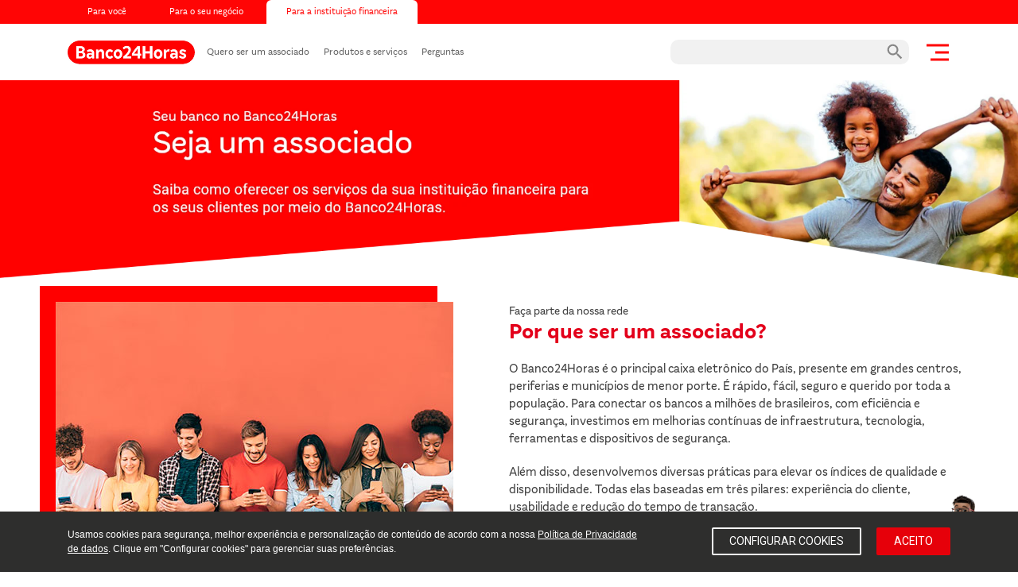

--- FILE ---
content_type: text/html; charset=UTF-8
request_url: https://www.banco24horas.com.br/para-o-mercado-financeiro/quero-ser-um-associado/
body_size: 13892
content:
<!DOCTYPE html>
<html lang="pt-br">

<head>
        <meta charset="UTF-8">
    <meta name="viewport" content="width=device-width, initial-scale=1">
    <script type="text/javascript">
        var _rl_cn = _rl_cn || 0,
            _rl_ptc = ("https:%22 == window.location.protocol" ? "https" : "http");
        window._rl_ids = window._rl_ids || [];
        window._rely = window._rely || [];
        _rl_ids.push({
            pid: 1669,
            src: 0
        });
        _rely.send = _rely.send ? _rely.send : function () {};
        (function () {
            var rl = document.createElement("script");
            rl.referrerPolicy = "no-referrer-when-downgrade";
            rl.type = "text/javascript";
            rl.async = true;
            rl.src = _rl_ptc + "://api.retargetly.com/loader?id=" + _rl_ids[_rl_ids.length - 1].pid;
            rl.id = "rely-api-" + (_rl_cn++);
            var s = document.getElementsByTagName("script")[0];
            s.parentNode.insertBefore(rl, s);
        })();
    </script>
    
<title>Quero ser um associado - Banco24Horas</title>
<meta name="description" content="Confira abaixo algumas das vantagens do Banco24Horas e quais são os benefícios de sua Instituição Financeira fazer parte de nossa rede. ">

<meta property="og:locale" content="pt_BR">

<meta property="og:title" content="Quero ser um associado - Banco24Horas">
<meta property="og:url" content="https://www.banco24horas.com.br/para-o-mercado-financeiro/quero-ser-um-associado/">
<meta property="og:type" content="website" />
<meta property="og:image" content="https://www.banco24horas.com.br/images/compartilhamento-banco24horas.jpg">
<meta name="twitter:image" content="https://www.banco24horas.com.br/images/compartilhamento-banco24horas.jpg">

<meta property="og:description"
    content="Nossa missão é ajudar você a ter acesso fácil aos serviços de centenas de instituições financeiras. Por isso, o Banco24Horas tem caixas eletrônicos por todo o Brasil, localizados em grandes centros, regiões metropolitanas, periferias e até municípios menores.">
<meta name="twitter:description"
    content="Nossa missão é ajudar você a ter acesso fácil aos serviços de centenas de instituições financeiras. Por isso, o Banco24Horas tem caixas eletrônicos por todo o Brasil, localizados em grandes centros, regiões metropolitanas, periferias e até municípios menores.">

<meta property="og:site_name" content="Banco 24 Horas">
<meta name="twitter:card" content="summary" />
<meta name="twitter:site" content="@Banco24Horas" />
<meta name="twitter:title" content="Quero ser um associado - Banco24Horas">

<link rel="shortcut icon" type="image/x-icon" href="https://www.banco24horas.com.br/images/favicons/favicon.ico">

<link rel="apple-touch-icon" href="https://www.banco24horas.com.br/images/favicons/apple-touch-icon-57x57.png">
<link rel="apple-touch-icon" sizes="32x32" href="https://www.banco24horas.com.br/images/favicons/favicon-32x32.png">
<link rel="apple-touch-icon" sizes="57x57" href="https://www.banco24horas.com.br/images/favicons/apple-touch-icon-57x57.png">
<link rel="apple-touch-icon" sizes="60x60" href="https://www.banco24horas.com.br/images/favicons/apple-touch-icon-60x60.png">
<link rel="apple-touch-icon" sizes="72x72" href="https://www.banco24horas.com.br/images/favicons/apple-touch-icon-72x72.png">
<link rel="apple-touch-icon" sizes="76x76" href="https://www.banco24horas.com.br/images/favicons/apple-touch-icon-76x76.png">
<link rel="apple-touch-icon" sizes="114x114"
    href="https://www.banco24horas.com.br/images/favicons/apple-touch-icon-114x114.png">
<link rel="apple-touch-icon" sizes="120x120"
    href="https://www.banco24horas.com.br/images/favicons/apple-touch-icon-120x120.png">
<link rel="apple-touch-icon" sizes="144x144"
    href="https://www.banco24horas.com.br/images/favicons/apple-touch-icon-144x144.png">
<link rel="apple-touch-icon" sizes="152x152"
    href="https://www.banco24horas.com.br/images/favicons/apple-touch-icon-152x152.png">
<link rel="apple-touch-icon" sizes="180x180"
    href="https://www.banco24horas.com.br/images/favicons/apple-touch-icon-180x180.png">
<link rel="icon" type="image/png" href="https://www.banco24horas.com.br/images/favicons/favicon-32x32.png" sizes="32x32">
<link rel="icon" type="image/png" href="https://www.banco24horas.com.br/images/favicons/android-chrome-192x192.png"
    sizes="192x192">
<link rel="icon" type="image/png" href="https://www.banco24horas.com.br/images/favicons/favicon-96x96.png" sizes="96x96">
<link rel="icon" type="image/png" href="https://www.banco24horas.com.br/images/favicons/favicon-16x16.png" sizes="16x16">

<link rel="preload" href="https://www.banco24horas.com.br/fonts/Banco24Horas-Bold.woff2" as="font" type="font/woff2"
    crossorigin>
<link rel="preload" href="https://www.banco24horas.com.br/fonts/Banco24Horas-Regular.woff2" as="font" type="font/woff2"
    crossorigin>

<link rel="preconnect" href="https://fonts.googleapis.com">
<link rel="preconnect" href="https://fonts.gstatic.com" crossorigin>

<link rel="preload" as="style" href="https://fonts.googleapis.com/css2?family=Bree+Serif&family=Roboto&display=swap" />
<link rel="preload" as="style" href="https://fonts.googleapis.com/icon?family=Material+Icons|Material+Icons+Outlined&display=swap" />
<link rel="stylesheet" href="https://fonts.googleapis.com/css2?family=Bree+Serif&family=Roboto&display=swap" media="print" onload="this.media='all'" />
<link rel="stylesheet" href="https://fonts.googleapis.com/icon?family=Material+Icons|Material+Icons+Outlined&display=swap" media="print" onload="this.media='all'" />

<noscript>
    <link rel="stylesheet" href="https://fonts.googleapis.com/css2?family=Bree+Serif&family=Roboto&display=swap" />
    <link rel="stylesheet" href="https://fonts.googleapis.com/icon?family=Material+Icons|Material+Icons+Outlined&display=swap" />
</noscript>

<link rel="stylesheet" href="/css/bootstrap/bootstrap.min.css">
<link rel="stylesheet" type="text/css" href="https://cdnjs.cloudflare.com/ajax/libs/slick-carousel/1.9.0/slick.css">
<link rel="stylesheet" type="text/css" href="https://cdnjs.cloudflare.com/ajax/libs/slick-carousel/1.9.0/slick-theme.min.css">
<link rel="stylesheet" type="text/css" href="https://cdnjs.cloudflare.com/ajax/libs/easy-autocomplete/1.3.5/easy-autocomplete.min.css">
<link rel="stylesheet" href="https://cdn.jsdelivr.net/gh/fancyapps/fancybox@3.5.7/dist/jquery.fancybox.min.css" />

<link rel="stylesheet" type="text/css" href="/css/style.min.css?v=18">
<link rel="stylesheet" type="text/css" href="/v2/assets/css/main.css?v=18">
<link rel="stylesheet" type="text/css" href="/covid-19-page/assets/css/main/main.min.css?v=18">
<link rel="stylesheet" type="text/css" href="/css/ajustes/ajustes.min.css?v=18">
<link rel="stylesheet" type="text/css" href="/css/auxilio/auxilio.min.css?v=18">
<link rel="stylesheet" type="text/css" href="/css/midia-modulo/midia.min.css">
<link rel="stylesheet" href="https://cdnjs.cloudflare.com/ajax/libs/jquery-modal/0.9.1/jquery.modal.min.css" />


<!-- Hotjar Tracking Code for https://www.banco24horas.com.br/ -->
<script>
    (function (h, o, t, j, a, r) {
        h.hj = h.hj || function () {
            (h.hj.q = h.hj.q || []).push(arguments)
        };
        h._hjSettings = {
            hjid: 1786658,
            hjsv: 6
        };
        a = o.getElementsByTagName('head')[0];
        r = o.createElement('script');
        r.async = 1;
        r.src = t + h._hjSettings.hjid + j + h._hjSettings.hjsv;
        a.appendChild(r);
    })(window, document, 'https://static.hotjar.com/c/hotjar-', '.js?sv=');
</script>
<!-- Start of HubSpot Embed Code -->
<script type="text/javascript" id="hs-script-loader" async defer src="//js.hs-scripts.com/6799654.js"></script>
<!-- End of HubSpot Embed Code -->

<!-- Meta Pixel Code -->
<script>
    ! function (f, b, e, v, n, t, s) {
        if (f.fbq) return;
        n = f.fbq = function () {
            n.callMethod ?
                n.callMethod.apply(n, arguments) : n.queue.push(arguments)
        };
        if (!f._fbq) f._fbq = n;
        n.push = n;
        n.loaded = !0;
        n.version = '2.0';
        n.queue = [];
        t = b.createElement(e);
        t.async = !0;
        t.src = v;
        s = b.getElementsByTagName(e)[0];
        s.parentNode.insertBefore(t, s)
    }(window, document, 'script',
        'https://connect.facebook.net/en_US/fbevents.js');
    fbq('init', '533334082629538');
    fbq('track', 'PageView');
</script>


<!-- End Facebook Pixel Code -->

<!-- TikTok Pixel Code Start -->
<script>
    ! function (w, d, t) {
        w.TiktokAnalyticsObject = t;
        var ttq = w[t] = w[t] || [];
        ttq.methods = ["page", "track", "identify", "instances", "debug", "on", "off", "once", "ready", "alias",
            "group", "enableCookie", "disableCookie", "holdConsent", "revokeConsent", "grantConsent"
        ], ttq.setAndDefer = function (t, e) {
            t[e] = function () {
                t.push([e].concat(Array.prototype.slice.call(arguments, 0)))
            }
        };
        for (var i = 0; i < ttq.methods.length; i++) ttq.setAndDefer(ttq, ttq.methods[i]);
        ttq.instance = function (t) {
            for (
                var e = ttq._i[t] || [], n = 0; n < ttq.methods.length; n++) ttq.setAndDefer(e, ttq.methods[n]);
            return e
        }, ttq.load = function (e, n) {
            var r = "https://analytics.tiktok.com/i18n/pixel/events.js",
                o = n && n.partner;
            ttq._i = ttq._i || {}, ttq._i[e] = [], ttq._i[e]._u = r, ttq._t = ttq._t || {}, ttq._t[e] = +new Date,
                ttq._o = ttq._o || {}, ttq._o[e] = n || {};
            n = document.createElement("script");
            n.type = "text/javascript", n.async = !0, n.src = r + "?sdkid=" + e + "&lib=" + t;
            e = document.getElementsByTagName("script")[0];
            e.parentNode.insertBefore(n, e)
        };


        ttq.load('CP8FGN3C77U83TIV9PAG');
        ttq.page();
    }(window, document, 'ttq');
</script>
<!-- TikTok Pixel Code End -->

<!-- Global site tag (gtag.js) - Google Analytics -->
<script async src="https://www.googletagmanager.com/gtag/js?id=UA-50121621-1"></script>
<script>
    window.dataLayer = window.dataLayer || [];

    function gtag() {
        dataLayer.push(arguments);
    }
    gtag('js', new Date());

    gtag('config', 'UA-50121621-1');
</script>

<script type="application/ld+json">
    {
        "@context": "https://schema.org/",
        "@type": "Organization",
        "name": "Banco24Horas",
        "slogan": "Caixa Eletrônico Pertinho de Você",
        "legalName": "Banco24Horas",
        "logo": "https://www.banco24horas.com.br/images/v2-logo-banco24horas.png",
        "url": "https://www.banco24horas.com.br/",
        "makesOffer": {
            "@type": "Offer",
            "name": "Serviços Financeiros",
            "category": "Banco",
            "image": {
                "@type": "ImageObject",
                "caption": "Cliente utilizando caixa eletrônico",
                "contentUrl": "https://www.banco24horas.com.br/images/caixa-eletronico-regional.jpg"
            }
        },
        "sameAs": [
            "https://www.facebook.com/Banco24horas",
            "https://www.youtube.com/channel/UCYOMyzOwPR7voYKLm3xCm8g",
            "https://www.linkedin.com/company/banco24horas/",
            "https://www.instagram.com/banco24horas/",
            "https://twitter.com/Banco24Horas"
        ]
    }
</script>




    <!-- Google Tag Manager -->
<script>(function(w,d,s,l,i){w[l]=w[l]||[];w[l].push({'gtm.start':
new Date().getTime(),event:'gtm.js'});var f=d.getElementsByTagName(s)[0],
j=d.createElement(s),dl=l!='dataLayer'?'&l='+l:'';j.async=true;j.src=
'https://www.googletagmanager.com/gtm.js?id='+i+dl;f.parentNode.insertBefore(j,f);
})(window,document,'script','dataLayer','GTM-PRG4RT6');</script>
<!-- End Google Tag Manager -->

</head>

<body class="quero-ser-um-associado">

        <!-- pixel facebook -->
    <noscript><img height="1" width="1" style="display:none"
            src="https://www.facebook.com/tr?id=533334082629538&ev=PageView&noscript=1" /></noscript>
    <!-- pixel facebook -->

    <!-- Google Tag Manager (noscript) -->
<noscript><iframe src="https://www.googletagmanager.com/ns.html?id=GTM-PRG4RT6"
height="0" width="0" style="display:none;visibility:hidden"></iframe></noscript>
<!-- End Google Tag Manager (noscript) -->
    <div class="bg-popup pop_cookie">
    <div class="col-12 bg_vermelho c_fff">     
        <div class="pop_c_top_container">
            <div class="right close-popup close_pop_click"><i class="fa fa-times right f20" aria-hidden="true"></i></div>       
            <div class="f26 mb-3">Configurar Cookies</div>
            <p>Pensando na sua privacidade, oferecemos à você a opção de decidir como deseja que seus dados de navegação sejam coletados.</p>
            <p>Para alterar, à qualquer momento, sua personalização do nível de cookies, acesse nossa <a class="c_fff underline" href="/privacy-policy">Política de Privacidade</a>. Abaixo você pode fazer a sua escolha.</p>
        </div>         
    </div> 
    <div class="col-12">
        <div class="res_c_container">
            <div class="res_c_list pointer opacity fake_radio res_c_1 position-relative mb-4" data-val="1">
                <div class="fake_r_t">Cookies para melhor experiência</div>
                <div class="fake_r_d">A melhor experiência de navegação, com informações sobre produtos e serviços, vídeos, chatbot e destaques do Banco24Horas que são relevantes.</div>
            </div>
            <div class="res_c_list pointer opacity fake_radio res_c_2 position-relative mb-4" data-val="2">
                <div class="fake_r_t">Cookies para um bom funcionamento</div>
                <div class="fake_r_d">Uma boa experiência de navegação com informações sobre produtos e serviços relevantes para você.</div>
            </div>
            <div class="res_c_list pointer opacity fake_radio res_c_3 position-relative mb-4" data-val="3">
                <div class="fake_r_t">Cookies Essenciais</div>
                <div class="fake_r_d">Necessários para que o site funcione e não podem ser desativados em nossos sistemas.</div>
            </div>
        </div>           
    </div>    
    <div class="col-12 margin_b_50 overflow-hidden">        
        <a href="/privacy-policy" class="f13 underline c_2E2E2D ml-3 mb-3 d-inline-block">Conheça nossa Política de Privacidade</a>
        <div class="btn_accept_cookie btn_accept_cookie_pop right mr-4">aceito os cookies</div>
    </div>
</div>    <div class="cookie_alert hide_c">
    <div class="container">
        <div class="row">
            <div class="col-12 col-sm-8">
                Usamos cookies para segurança, melhor experiência e personalização de conteúdo de acordo com a nossa <a href="/privacy-policy" class="c_fff underline">Política de Privacidade de dados</a>. Clique em "Configurar cookies" para gerenciar suas preferências.
            </div>
            <div class="col-12 col-sm-4 container_btn_cookie">
                <div class="btn_line mr-3 abrepopupbanco config_cookie" data-pop="cookie">configurar cookies</div>
                <div class="btn_accept_cookie btn_accept_cookie_click">aceito</div>
            </div>
        </div>               
    </div>
</div>    <header id="v2-header" class="">
        <div class="container">
            <div class="row">
                <div class="col-12">
                    <nav id="v2-header__top-menu">
                                                <a href="/para-voce/" class="">Para
                            você</a>
                        <a href="/para-o-varejo/"
                            class="">Para o seu negócio</a>
                        <a href="/para-o-mercado-financeiro/"
                            class="ativo-menu ">Para a
                            instituição financeira</a>
                    </nav>
                </div>
            </div>
        </div>
        <div id="v2-header__bottom">
            <div class="container">
                <div class="row">
                    <div class="col-12 d-flex justify-content-between">
                        <div class="d-flex align-items-center">
                            <a id="logo" href="/" title="Banco24Horas">
                                <img src="/images/v2-logo-banco24horas.png?v=2" alt="Logo Banco24horas">
                            </a>
                            <nav id="v2-header__page-menu" class="d-none d-lg-block">
                                <a href="/para-o-mercado-financeiro/quero-ser-um-associado/"
                                    title="Quero ser um associado">Quero ser um associado</a>
                                <a href="/para-o-mercado-financeiro/banco24horas-varejo/"
                                    title="Produtos e serviços">Produtos e serviços</a>
                                <a href="/para-o-mercado-financeiro/faq/#institucional" title="Perguntas">Perguntas</a>
                            </nav>
                        </div>
                        <div class="d-flex justify-content-between align-items-center">
                            <div id="v2-header__search">
                                <img src="/images/v2-search-icon.svg" alt="Buscar" id="v2-header__toggle-search">
                                <form action="/resultado-busca" id="v2-header__search-box">
                                    <input type="text" name="busca" placeholder="" minlength="3" tabindex="0">
                                    <ul id="v2-header__search-results">
                                    </ul>
                                </form>
                            </div>
                            <button id="v2-header__menu" class="toggle-menu">
                                <img src="/images/v2-menu.svg" alt="Abrir Menu">
                            </button>
                        </div>
                    </div>
                </div>
            </div>
        </div>
        <div id="v2-header__dropdown" class="d-none d-md-block">
            <div class="container">
                <div class="col-12 d-flex justify-content-between">
                    <a href="/deposito/" title="+ Depósito em Dinheiro">
                        <img src="/images/icon-deposit.png" alt="+ Depósito em Dinheiro">
                        + Depósito<br>em Dinheiro
                    </a>
                    <a href="/gift-card/" title="vale-presente">
                        <img src="/images/icon-gift.png" alt="vale-presente">
                        Vale-presente
                    </a>
                    <a href="/mini-banco24horas" title="mini Banco24Horas">
                        <img src="/images/ico-atmo-m.png" alt="Atmo">
                        mini Banco24Horas
                    </a>
                    <a href="/recarga/" title="Recarga">
                        <img src="/images/icon-recharge.png" alt="Recarga">
                        Recarga
                    </a>
                                    </div>
            </div>
        </div>
    </header>
    <aside id="v2-menu">
        <div id="v2-menu__top">
            <div class="d-flex justify-content-between">
                <a id="v2-menu__logo" href="/" title="Banco24Horas">
                    <img src="/images/v2-logo-banco24horas-branco.png?v=2" alt="Logo Banco24horas">
                </a>
                <button id="v2-menu__close" class="toggle-menu">
                    <img src="/images/v2-menu-close.svg" alt="Fechar Menu">
                </button>
            </div>
            <nav id="v2-menu__nav">
                <ul class="menuprincipal">
                    <li>
                        <a class=""
                            href="/para-voce/" id="para_voce_menu_home">Início</a>
                    </li>
                    <li>
                        <div class="dropdown">
                            <button class="dropbtn">Para você</button>
                            <div class="dropdown-content menu_por_vc">
                                <a class="" href="/deposito"
                                    id="para_voce_menu_deposito">+ Depósito em dinheiro</a>
                                <a class="" href="/gift-card"
                                    id="para_voce_menu_gift_card">vale-presente</a>
                                                                <a class="" href="/recarga"
                                    id="para_voce_menu_recarga">Recarga</a>
                                <a class="" href="/mini-banco24horas"
                                    id="para_voce_menu_sacar_no_comercio">mini Banco24Horas</a>
                                <a class="" href="/para-voce/faq/"
                                    id="para_voce_menu_perguntas_frequentes">Perguntas frequentes</a>
                            </div>
                        </div>
                    </li>
                    <li>
                        <div class="dropdown">
                            <button class="dropbtn">Para o seu negócio</button>
                            <div class="dropdown-content menu_por_vc">
                                <a class=""
                                    href="/para-o-varejo/" id="para_o_varejo_menu_home">Para o seu negócio</a>
                                <a class=""
                                    href="/para-o-varejo/quero-ser-um-parceiro/"
                                    id="para_o_varejo_menu_quero_ser_um_parceiro">Quero ser um parceiro</a>
                                <a class=""
                                    href="/para-o-varejo/faq/#institucional"
                                    id="para_o_varejo_menu_perguntas_frequentes">Perguntas frequentes</a>
                            </div>
                        </div>
                    </li>
                    <li>
                        <div class="dropdown">
                            <button class="dropbtn">Para a instituição financeira</button>
                            <div class="dropdown-content menu_por_vc">
                                <a class=""
                                    href="/para-o-mercado-financeiro/" id="para_o_mercado_financeiro_menu_home">Para a
                                    instituição financeira</a>
                                <a class="ativo"
                                    href="/para-o-mercado-financeiro/quero-ser-um-associado/"
                                    id="para_o_mercado_financeiro_menu_quero_ser_um_associado">Quero ser um
                                    associado</a>
                                <a class=""
                                    href="/para-o-mercado-financeiro/banco24horas-varejo/"
                                    id="para_o_mercado_financeiro_menu_produtos">Produtos e serviços</a>
                                <a class=""
                                    href="/para-o-mercado-financeiro/faq/#institucional"
                                    id="para_o_mercado_financeiro_menu_perguntas_frequentes">Perguntas frequentes</a>
                            </div>
                        </div>
                    </li>
                    <li>
                        <a class=""
                            href="/para-voce/encontre-um-caixa/" id="para_voce_menu_encontre_um_banco24horas">Encontre
                            um Banco24Horas</a>
                    </li>
                    <li>
                        <div class="dropdown">
                            <a class=""
                                href="/para-voce/o-banco24horas/" id="para_voce_menu_o_banco24horas">O Banco24Horas</a>
                        </div>
                    </li>
                    <li>
                        <a class="" href="/para-voce/contato/"
                            id="para_voce_menu_fale_conosco">Contato</a>
                    </li>
                    <li>
                        <a class="" href="/blog/"
                            id="para_voce_menu_blog">Blog</a>
                    </li>

                </ul>
            </nav>
        </div>
        <div id="v2-menu__bottom">
            <div class="d-flex justify-content-between">
                <a id="v2-menu__tecban" href="https://tecban.com.br" title="Tecban" target="_blank">
                    <img src="/images/tecban-logo-alt.webp" alt="Logo Tecban">
                </a>
                <nav id="v2-menu__lang" class="d-flex justify-content-between align-items-center">
                    <a href="/">PT</a>
                    <a href="/para-o-mercado-financeiro/banco24Horas-english/">EN</a>
                    <a href="/para-o-mercado-financeiro/banco24horas-espanol/">ES</a>
                </nav>
            </div>
        </div>
    </aside>			<div class="banner_only_image custom-top">
				<picture>
                    
                <source srcset='//images.ctfassets.net/0tlluvssqg9d/xn7K5hKwqURMiMwM0aj3T/057e9d465fcb4cb627010dbfeebcea0b/banner-associado-mobile.png?fm=webp&w=720&q=90' media='(max-width: 991px)' type='image/webp'>
                <source srcset='//images.ctfassets.net/0tlluvssqg9d/xn7K5hKwqURMiMwM0aj3T/057e9d465fcb4cb627010dbfeebcea0b/banner-associado-mobile.png?fm=jpg&w=720&q=90' media='(max-width: 991px)' type='image/jpeg'>
                                    <source srcset='//images.ctfassets.net/0tlluvssqg9d/6xGrRvAER15ZURcsOLJXeh/a0c666fc5c649bc57d47e5304ecdde3e/quero-ser-um-parceiro.png?fm=webp&w=1920&q=90' media='(min-width: 992px)' type='image/webp'>
                    					<source srcset='//images.ctfassets.net/0tlluvssqg9d/6xGrRvAER15ZURcsOLJXeh/a0c666fc5c649bc57d47e5304ecdde3e/quero-ser-um-parceiro.png?w=1920&q=90' media='(min-width: 992px)' type='image/png'>
					<img class="w_p_100 lazy_b24hrs" src='//images.ctfassets.net/0tlluvssqg9d/6xGrRvAER15ZURcsOLJXeh/a0c666fc5c649bc57d47e5304ecdde3e/quero-ser-um-parceiro.png' alt='quero-ser-um-parceiro'>
				</picture>
                			</div>


            

<div class="img-text-container container">
    <div class="img-text-content ">
        <div class="col-item">
            <div class="image-container fundo">
                <img src="//images.ctfassets.net/0tlluvssqg9d/4YHsllo3BTrlMvwYq8Lp9G/c49d6689caccc71f878c4903ef8271ca/banner-2.jpg" alt="Imagem associado">
            </div>
        </div>

        <div class="col-item">
            <span>Faça parte da nossa rede</span>
            <h1>Por que ser um associado?</h1>
            <p>
                <p>O Banco24Horas é o principal caixa eletrônico do País, presente em grandes centros, periferias e municípios de menor porte. É rápido, fácil, seguro e querido por toda a população. Para conectar os bancos a milhões de brasileiros, com eficiência e segurança, investimos em melhorias contínuas de infraestrutura, tecnologia, ferramentas e dispositivos de segurança.</p>
<p>Além disso, desenvolvemos diversas práticas para elevar os índices de qualidade e disponibilidade. Todas elas baseadas em três pilares: experiência do cliente, usabilidade e redução do tempo de transação.</p>
<p>Seus clientes ganham facilidade e conveniência. E a sua instituição reduz custos e ainda fortalece a marca, compartilhando valor com o Banco24Horas.</p>
            </p>
        </div>
    </div>
</div>

<!-- DIFERENCIAIS -->
<div class="container m_b_10">
    <div class="row custon_box_banco">
        <div class="col-12 col-sm-6 col-md-3">
            <div class="card-seguro">
                <h3 class="titulo-principal">Eficiência</h3>
                <p class="paragrafo-padrao">Oferece maior eficiência operacional</p>
            </div>
        </div>
        <div class="col-12 col-sm-6 col-md-3">
            <div class="card-seguro">
                <h3 class="titulo-principal">Foco</h3>
                <p class="paragrafo-padrao">Permite que você foque na essência do seu negócio</p>
            </div>
        </div>
        <div class="col-12 col-sm-6 col-md-3">
            <div class="card-seguro">
                <h3 class="titulo-principal">Economia</h3>
                <p class="paragrafo-padrao">Redução de custos na manutenção da rede</p>
            </div>
        </div>
        <div class="col-12 col-sm-6 col-md-3">
            <div class="card-seguro">
                <h3 class="titulo-principal">Valor para o cliente</h3>
                <p class="paragrafo-padrao">Você oferece maior conveniência para o seu cliente</p>
            </div>
        </div>
    </div> 
</div>
<!-- /DIFERENCIAIS -->

<!-- DIFERENCIAIS -->
<!-- /DIFERENCIAIS --> <section id="box-numeros">
    <div class="container">
        <div id="paths">
            <img src="/images/path_1.png" alt="Path 1">
            <img src="/images/path_2.png" alt="Path 2">
            <img src="/images/path_3.png" alt="Path 3">
            <img src="/images/path_4.png" alt="Path 4">
            <img src="/images/path_5.png" alt="Path 5">
        </div>
        <div class="row">
            <div class="col-12 col-sm-6 col-md-3 box_n_1">
                <div class="numero-circle">
                    <p>mais de<strong>23,8 mil</strong><span> dispositivos em todo o país</span></p>
                </div>
            </div>
            <div class="col-12 col-sm-6 col-md-3 box_n_2">
                <div class="numero-circle">
                    <p>em mais de<strong>1,2 mil</strong><span>municípios<br>atendidos</span></p>
                </div>
            </div>
            <div class="col-12 col-sm-6 col-md-3 box_n_3">
                <div class="numero-circle">
                    <p>em mais de<strong>17,5 mil</strong><span>pontos de<br> atendimento/estabelecimentos</span></p>
                </div>
            </div>
            <div class="col-12 col-sm-6 col-md-3 box_n_4">
                <div class="numero-circle">
                    <p>mais de<strong>150</strong><br>
                    <span>instituições financeiras conectadas</span></p>
                </div>
            </div>

        </div>
    </div>
</section><section id="instituicoes-fin">
	<div class="container">
		<div class="row">
			<div class="col-xs-12 col-sm-9 col-md-6">
				<h2 class="titulo-principal">Diferenciais Banco24Horas</h2>
				<p class="paragrafo-padrao">Conheça as principais conveniências
					e benefícios da rede Banco24Horas
				</p>
			</div>
		</div>
		<div class="row">
			<div class="col-xs-12 col-sm-12 col-md-12">
				<div class="instituicao-slider">
					<div class="box-content-int">
						<h4 class="tit-slide-int">Personalização</h4>
						<p class="paragrafo-slide-int">
							O banco define quais serviços disponibilizará para seus clientes no Banco24Horas.
						</p>
					</div>
					<div class="box-content-int">
						<h4 class="tit-slide-int">Offering Banco24Horas</h4>
						<p class="paragrafo-slide-int">
							São mais de 90 tipos de transação para oferecer aos seus clientes.
						</p>
					</div>
					<div class="box-content-int">
						<h4 class="tit-slide-int">Facilidade de uso</h4>
						<p class="paragrafo-slide-int">
							As telas são semelhantes às do seu banco, facilitando a experiência do seu cliente.
						</p>
					</div>
					<div class="box-content-int">
						<h4 class="tit-slide-int">Multibiometria</h4>
						<p class="paragrafo-slide-int">
							Atende a todos os tipos de identificação dos bancos com muita segurança.
						</p>
					</div>
					<div class="box-content-int">
						<h4 class="tit-slide-int">Segurança</h4>
						<p class="paragrafo-slide-int">
							98% dos caixas estão localizados em pontos de segurança assistida.
						</p>
					</div>
					<div class="box-content-int">
						<h4 class="tit-slide-int">Horário de atendimento ampliado</h4>
						<p class="paragrafo-slide-int">
							Por meio do Banco24Horas, é possível dar acesso a serviços do seu banco além do horário de
							expediente bancário.
						</p>
					</div>
				</div>
			</div>
		</div>
	</div>
</section><section class="banner-outline banner_interno_quero-ser-um-associado" id="banner-interno" style="background:url(//images.ctfassets.net/0tlluvssqg9d/vHdIXV0s7A6QegN43V34P/5feb67b9b4c937d364b9884b3552af1b/fale-bg.jpg) no-repeat center center;background-size: cover;">
        <div class="container">
        <div class="row">
                        <div class="col-12 col-sm-12 col-md-6">
                <h3>Quer ser um associado Banco24Horas?</h3>
                <p class="paragrafo-padrao">Saiba como fazer parte da nossa rede de associados e oferecer serviços financeiros para seus clientes nos nossos caixas eletrônicos.</p>
            </div>
            <div class="col-12 col-sm-12 col-md-6">
                                <a href="/para-o-mercado-financeirohttps://www.banco24horas.com.br/quero-ser-um-associado/contato/#aba-mercado" target="_self" class="btn-outline Para_Mercado_Financeiro_Quer_Ser_Um_Associado_Fale_Conosco " id="para_o_mercado_financeiro_quero_ser_um_associado_fale_conosco" title="Fale conosco">Fale conosco</a>
                            </div>
                    </div>
    </div>
</section>

<div class="img-text-container container">
    <div class="img-text-content ">
        <div class="col-item">
            <div class="image-container ">
                <img src="//images.ctfassets.net/0tlluvssqg9d/3GCG2TX7kO3dBZgujernk4/f5bb055f609691eb6e1b7fc3b05e3743/ilustra.png" alt="multibiometria imagem">
            </div>
        </div>

        <div class="col-item">
            <span>Mais segurança</span>
            <h1>Acesso por Multibiometria</h1>
            <p>
                <p>Para oferecer mais segurança e conveniência aos clientes durante a operação, <strong>o Banco24Horas foi a primeira rede de autoatendimento</strong> do mundo a desenvolver a solução de <strong>Multibiometria.</strong></p>
<p>As operações são realizadas com toda a segurança e autorizadas pela leitura ótica da palma da sua <strong>mão</strong> ou da sua <strong>impressão digital</strong>, sem precisar do cartão do seu banco.</p>
            </p>
        </div>
    </div>
</div>

<!-- DIFERENCIAIS -->
<!-- /DIFERENCIAIS -->

<!-- DIFERENCIAIS -->
<!-- /DIFERENCIAIS --><section id="banco24-varejo">
    <div class="container-fluid">
        <div class="container">
            <div class="row">
                <div class="col-xs-12 col-sm-9 col-md-6 banco24-varejo-container">                    
                    <div class="info-container">
                        <span>Banco em conjunto com Varejo</span>
                        <h3 class="titulo-principal">A solução de ATM Recicladora da Tecban</h3>
                        <p class="paragrafo-padrao">O +Varejo Banco24Horas é um produto para o varejo fazer depósito em dinheiro no mesmo caixa eletrônico.</p>
                        <a href="/para-o-mercado-financeiro/banco24horas-varejo/" id="para_o_mercado_financeiro_quero_ser_um_associado_mais_varejo_quero_saber_mais" class="busca-mapa">Quero saber mais</a>
                    </div>
                </div>

                <div class="box-caixa">
                    <img src="/images/atmr-atm-atmo-totem-576x400.png?v=2" alt="Caixa B24Horas">
                </div>
            </div>
        </div>
    </div>
</section>

<div class="img-text-container container">
    <div class="img-text-content reverse-direction">
        <div class="col-item">
            <div class="image-container ">
                <img src="//images.ctfassets.net/0tlluvssqg9d/1mAX9stuyofYPXwaL94lU4/27d219f921da770389b842c5f8121f7e/Banco24Horas-m__o-sacando.png" alt="Modulo segurança banner">
            </div>
        </div>

        <div class="col-item">
            <span>Segurança para o seu Banco</span>
            <h1>Eficiência e segurança para o seu negócio</h1>
            <p>
                <p>Para garantir a eficiência das operações e aumentar as seguranças física e lógica das soluções e equipamentos oferecidos, investimos constantemente em tecnologia e inovação. O Banco24Horas foi a primeira rede de autoatendimento do mundo a desenvolver a solução de multibiometria, presente hoje em 100% dos nossos equipamentos.</p>
<p>Nos últimos anos, também foram implantadas diversas inovações, como os dispositivos que tingem as notas quando um caixa eletrônico sofre uma tentativa de ataque e os dispositivos que impossibilitam a instalação de equipamentos de fraude de cartão. O Banco24Horas é monitorado em tempo real, 24/7, e conta com uma equipe dedicada para tratar temas como sistemas transacionais, redes, sistemas embarcados e criptografia, segurança da informação e segurança lógica ATM.</p>
            </p>
        </div>
    </div>
</div>

<!-- DIFERENCIAIS -->
<!-- /DIFERENCIAIS -->

<!-- DIFERENCIAIS -->
<div class="container m_b_10">
    <div class="row">
        <div class="col-12 col-sm-6 col-md-3">
            <div class="card-seguro">
                <h3 class="titulo-principal">Localização estratégica</h3>
                <p class="paragrafo-padrao">98% dos caixas eletrônicos localizados em pontos de segurança assistida.</p>
            </div>
        </div>
        <div class="col-12 col-sm-6 col-md-3">
            <div class="card-seguro">
                <h3 class="titulo-principal">Dispositivos anti-fraude</h3>
                <p class="paragrafo-padrao">Dispositivos que impossibilitam a instalação de equipamentos de fraude.</p>
            </div>
        </div>
        <div class="col-12 col-sm-6 col-md-3">
            <div class="card-seguro">
                <h3 class="titulo-principal">Especialistas em segurança</h3>
                <p class="paragrafo-padrao">Equipe dedicada para tratar temas relacionados à segurança física e lógica.</p>
            </div>
        </div>
        <div class="col-12 col-sm-6 col-md-3">
            <div class="card-seguro">
                <h3 class="titulo-principal">Monitoramento 24x7</h3>
                <p class="paragrafo-padrao">Monitoramento de toda a rede de caixas eletrônicos 24 horas por dia, 7 dias por semana.</p>
            </div>
        </div>
    </div>
</div>
<!-- /DIFERENCIAIS --><a href="https://www.tecban.com.br/" target="_blank">
    <picture>
        <source media="(max-width: 590px)" srcset="/images/banner-tecban-v2.webp">        
        <source media="(max-width: 1400px)" srcset="/images/banner-tecban-v2.webp"> 
        <img class="w_p_100 lazy_b24hrs" src="/images/banner-tecban-v2.webp" alt="Banner TECBAN">
    </picture>
</a>
<footer>

    <div class="container-fluid">
        <div class="container">
            <div class="row">
                <div class="col-xs-12 col-sm-12 col-lg-3 mobile_hide">
                    <div class="txt-foot"><strong>Para você</strong></div>
                    <ul class="nav-institucional">
                        <li>
                            <a class="txt-foot" href="/para-voce/o-banco24horas/" id="footer_para_voce_o_banco24horas">O
                                Banco24Horas</a>
                            <br>
                            <a class="txt-foot" href="/para-voce/encontre-um-caixa/"
                                id="footer_para_voce_encontre_um_banco24horas">Encontre um Banco24Horas</a>
                            <br>
                            <a class="txt-foot" href="/gratuidade/" id="footer_para_voce_4saques" >Gratuidade</a>
                            <br>
                            <a class="txt-foot" href="/mini-banco24horas" id="footer_para_voce_sacar_no_comercio">mini Banco24Horas</a>
                            <br>
                            <a class="txt-foot" href="/solucoes" id="footer_para_voce_sacar_no_comercio">+ Soluções
                                Banco24Horas</a>
                            <br>
                            <a class="txt-foot" href="/gift-card/" id="footer_para_voce_gift_card">Vale-presente</a>
                            <br>
                            <a class="txt-foot" href="/deposito/" id="footer_para_voce_deposito">+ Depósito em
                                dinheiro</a>
                            <br>
                            <a class="txt-foot" href="/para-voce/contato/"
                                id="footer_para_voce_fale_conosco">Contato</a>
                            <br>
                            <a class="txt-foot" href="/para-voce/faq/"
                                id="footer_para_voce_perguntas_frequentes">Perguntas Frequentes</a>
                            <br>
                            <a class="txt-foot" href="/blog" id="footer_para_voce_blog">Blog do Banco24Horas</a>
                            <br>
                            <a class="txt-foot" href="/privacy-policy" id="footer_para_politica_de_privacidade">Política
                                de Privacidade</a>
                            <br>
                            <a class="txt-foot" href="/termos-de-uso-de-aplicativo-e-cookie"
                                id="footer_para_voce_termo_de_uso">Termos de uso de aplicativo e cookies</a>
                        </li>
                    </ul>
                </div>
                <div class="col-xs-12 col-sm-12 col-lg-3 mobile_hide">
                    <div class="txt-foot"><strong>Para o seu negócio</strong></div>
                    <a class="txt-foot" href="/para-o-varejo/quero-ser-um-parceiro/"
                        id="footer_para_o_varejo_quero_ser_um_parceiro">Quero ser um Parceiro</a>
                    <br>
                    <a class="txt-foot" href="/para-o-varejo/banco24horas-varejo-2/"
                        id="footer_para_o_varejo_produtos">Produtos</a>
                    <br>
                    <a class="txt-foot" href="/para-o-varejo/encontre-um-caixa/"
                        id="footer_para_o_varejo_encontre_um_banco24horas">Encontre um Banco24Horas</a>
                    <br>
                    <a class="txt-foot" href="/para-o-varejo/o-banco24horas/" id="footer_para_o_varejo_o_banco24horas">O
                        Banco24Horas</a>
                    <br>
                    <a class="txt-foot" href="/para-o-varejo/contato/#aba-inst"
                        id="footer_para_o_varejo_fale_conosco">Contato</a>
                    <br>
                    <a class="txt-foot" href="/para-o-varejo/faq/#institucional"
                        id="footer_para_o_varejo_perguntas_frequentes">Perguntas Frequentes</a>
                </div>
                <div class="col-xs-12 col-sm-12 col-lg-3 mobile_hide">
                    <span class="txt-foot"><strong>Para a instituição financeira</strong></span>
                    <a class="txt-foot" href="/para-o-mercado-financeiro/quero-ser-um-associado/"
                        id="footer_para_o_mercado_financeiro_quero_ser_um_associado">Quero ser um Associado</a>
                    <br>
                    <a class="txt-foot" href="/para-o-mercado-financeiro/banco24horas-varejo/"
                        id="footer_para_o_mercado_financeiro_produtos">Produtos</a>
                    <br>
                    <a class="txt-foot" href="/para-o-mercado-financeiro/encontre-um-caixa/"
                        id="footer_para_o_mercado_financeiro_encontre_um_banco24horas">Encontre um Banco24Horas</a>
                    <br>
                    <a class="txt-foot" href="/para-o-mercado-financeiro/o-banco24horas/"
                        id="footer_para_o_mercado_financeiro_o_banco24horas">O Banco24Horas</a>
                    <br>
                    <a class="txt-foot" href="/para-o-mercado-financeiro/contato/#aba-mercado"
                        id="footer_para_o_mercado_financeiro_fale_conosco">Contato</a>
                </div>
                <div class="col-xs-12 col-sm-12 col-lg-3">
                    <span class="txt-foot"><strong>Redes Sociais</strong></span>
                    <div class="socialmedia">
                        <ul>
                            <li>
                                <a href="https://www.facebook.com/Banco24horas" target="_blank" id="footer_facebook" title="Banco24Horas no Facebook"
                                    class="footer_facebook" rel="noopener noreferrer"><i><svg xmlns="http://www.w3.org/2000/svg"
                                            viewBox="0 0 320 512">
                                            <path
                                                d="M80 299.3V512H196V299.3h86.5l18-97.8H196V166.9c0-51.7 20.3-71.5 72.7-71.5c16.3 0 29.4 .4 37 1.2V7.9C291.4 4 256.4 0 236.2 0C129.3 0 80 50.5 80 159.4v42.1H14v97.8H80z" />
                                        </svg></i></a>
                            </li>
                            <li>
                                <a href="https://twitter.com/Banco24Horas" target="_blank" id="footer_twitter" title="Banco24Horas no X"
                                    class="footer_twitter" rel="noopener noreferrer">
                                    <i>
                                        <svg xmlns="http://www.w3.org/2000/svg" viewBox="0 0 512 512">
                                            <path
                                                d="M389.2 48h70.6L305.6 224.2 487 464H345L233.7 318.6 106.5 464H35.8L200.7 275.5 26.8 48H172.4L272.9 180.9 389.2 48zM364.4 421.8h39.1L151.1 88h-42L364.4 421.8z" />
                                        </svg>
                                    </i>
                                </a>
                            </li>
                            <li>
                                <a href="https://www.youtube.com/channel/UCYOMyzOwPR7voYKLm3xCm8g" target="_blank" id="footer_youtuber" title="Banco24Horas no Youtube"
                                    class="footer_youtuber" rel="noopener noreferrer"><i class=""><svg xmlns="http://www.w3.org/2000/svg"
                                            viewBox="0 0 576 512">                                            
                                            <path
                                                d="M549.7 124.1c-6.3-23.7-24.8-42.3-48.3-48.6C458.8 64 288 64 288 64S117.2 64 74.6 75.5c-23.5 6.3-42 24.9-48.3 48.6-11.4 42.9-11.4 132.3-11.4 132.3s0 89.4 11.4 132.3c6.3 23.7 24.8 41.5 48.3 47.8C117.2 448 288 448 288 448s170.8 0 213.4-11.5c23.5-6.3 42-24.2 48.3-47.8 11.4-42.9 11.4-132.3 11.4-132.3s0-89.4-11.4-132.3zm-317.5 213.5V175.2l142.7 81.2-142.7 81.2z" />
                                        </svg></i></a>
                            </li>
                            <li>
                                <a href="https://www.instagram.com/banco24horas/" target="_blank" id="footer_instagram" title="Banco24Horas no Instagram"
                                    class="footer_instagram" rel="noopener noreferrer"><i class=""><svg xmlns="http://www.w3.org/2000/svg"
                                            viewBox="0 0 448 512">                                            
                                            <path
                                                d="M224.1 141c-63.6 0-114.9 51.3-114.9 114.9s51.3 114.9 114.9 114.9S339 319.5 339 255.9 287.7 141 224.1 141zm0 189.6c-41.1 0-74.7-33.5-74.7-74.7s33.5-74.7 74.7-74.7 74.7 33.5 74.7 74.7-33.6 74.7-74.7 74.7zm146.4-194.3c0 14.9-12 26.8-26.8 26.8-14.9 0-26.8-12-26.8-26.8s12-26.8 26.8-26.8 26.8 12 26.8 26.8zm76.1 27.2c-1.7-35.9-9.9-67.7-36.2-93.9-26.2-26.2-58-34.4-93.9-36.2-37-2.1-147.9-2.1-184.9 0-35.8 1.7-67.6 9.9-93.9 36.1s-34.4 58-36.2 93.9c-2.1 37-2.1 147.9 0 184.9 1.7 35.9 9.9 67.7 36.2 93.9s58 34.4 93.9 36.2c37 2.1 147.9 2.1 184.9 0 35.9-1.7 67.7-9.9 93.9-36.2 26.2-26.2 34.4-58 36.2-93.9 2.1-37 2.1-147.8 0-184.8zM398.8 388c-7.8 19.6-22.9 34.7-42.6 42.6-29.5 11.7-99.5 9-132.1 9s-102.7 2.6-132.1-9c-19.6-7.8-34.7-22.9-42.6-42.6-11.7-29.5-9-99.5-9-132.1s-2.6-102.7 9-132.1c7.8-19.6 22.9-34.7 42.6-42.6 29.5-11.7 99.5-9 132.1-9s102.7-2.6 132.1 9c19.6 7.8 34.7 22.9 42.6 42.6 11.7 29.5 9 99.5 9 132.1s2.7 102.7-9 132.1z" />
                                        </svg></i></a>
                            </li>                            
                            <li>
                                <a href="http://www.tiktok.com/@sacaesserole" target="_blank" id="footer_instagram" title="Banco24Horas no TikTok"
                                    class="footer_instagram" rel="noopener noreferrer">
                                    <i><svg xmlns="http://www.w3.org/2000/svg" viewBox="0 0 448 512"><path d="M448 209.9a210.1 210.1 0 0 1 -122.8-39.3V349.4A162.6 162.6 0 1 1 185 188.3V278.2a74.6 74.6 0 1 0 52.2 71.2V0l88 0a121.2 121.2 0 0 0 1.9 22.2h0A122.2 122.2 0 0 0 381 102.4a121.4 121.4 0 0 0 67 20.1z"/></svg></i></a>
                            </li>

                            
                        </ul>
                    </div>
                    <!-- <div class="downloadapp">
                        <a href="<php echo $config['appStore']; ?>" target="_blank" id="Footer_App_Store"><img src="/images/download-appstore-banner.png" alt="Download aplicativo App Store" class="left"></a>
                        <a href="<php echo $config['googlePlay']; ?>" target="_blank" id="Footer_Google_Play"><img src="/images/download-googleplay.png" alt="Download aplicativo Google Play" class="right"></a>
                    </div> -->

                    <p class='info-contato-footer'>
                        <!-- <span class="d-block" style="margin-bottom: 5px;">Contato</span>
                    0800 0 24 0 24 0 -->
                        <span class="txt-foot"><strong>Alguma Dúvida?</strong></span>
                        <span class="txt-foot">Fale com o Téo, ele vai te ajudar!</span>
                        <a id="mais-saque-falar-com-teo" href="#" class="v2-btn v2-btn--red">Falar com o Téo</a>
                        <!-- <br>atendimento@tecban.com.br -->
                        <!-- <a href="mailto:atendimento@tecban.com.br " style="" >atendimento@tecban.com.br</a>   -->
                    </p>

                    <p class="info-contato-footer">
                        <span class="txt-foot">Atendimento ao Cliente<br />0800 0 24 0 24 0</span>
                    </p>

                    <div class="row">
                        <div class="col-xs-6 col-md-12">
                            <ul class="baixapp-page">
                                <li>
                                    <span class="info-contato-footer"
                                        style="color: #fff; margin-top: -17px;  margin-left: 1px;font-size: 17px; text-align: center;"><b>Baixe
                                            o App do Banco24Horas</b></span>
                                    <br>
                                    <a href="https://itunes.apple.com/app/Banco24Horas/id869116521 " target="_blank"
                                        id="footer_app_store" style=" margin-left: 72px;"><img alt="apple store"
                                            src="/images/ico-apple-play-btn.png"
                                            style="margin-top: -1px; margin-left: -89px; height: 29px;"></a>
                                    <a href="https://play.google.com/store/apps/details?id=br.com.tecban.banco24horas "
                                        target="_blank" id="footer_google_play" style="margin-left: 6px;"><img
                                            alt="google play" src="/images/ico-google-play-btn.png"
                                            style="height: 29px;"></a>
                                </li>
                            </ul>
                        </div>
                    </div>
                    <div class="row">
                        <div class="col-12">
                            <span id="footer-lang-text"><strong>Escolha seu idioma</strong></span>
                            <nav id="footer-lang" class="d-flex align-items-center">
                                <a href="/" title="Português">PT</a>
                                <a href="/para-o-mercado-financeiro/banco24Horas-english/" title="Inglês">EN</a>
                                <a href="/para-o-mercado-financeiro/banco24horas-espanol/" title="Espanhol">ES</a>
                            </nav>
                        </div>
                    </div>
                </div>
            </div>
        </div>
    </div>
</footer>
<div id="copyright">
    <div class="container-fluid">
        <div class=container>
            <div class=row>
                <div class="col-12 col-md-2 col-xl-2 d-flex justify-content-center mb-2">
                    <figure><img src="/images/v2-logo-banco24horas.png" alt="Banco24Horas"></figure>
                </div>
                <div class="col-12 col-md-8 col-xl-8 text-center mb-2">
                    <div class="row d-flex justify-content-around">
                        <div class="col-12 col-md-6">
                            <span class="copytxt">Banco24Horas 2026 © Todos os direitos
                                reservados</span>
                        </div>
                        <div class="col-12 col-md-6">
                            <a class="copytxt" href="/privacy-policy">Política de Privacidade de Dados</a> | <a
                                class="copytxt" href="/termos-de-uso-de-aplicativo-e-cookie">Termos de Uso e Cookies</a>
                        </div>
                    </div>
                </div>
                <div class="col-12 col-md-2 col-xl-2 d-flex justify-content-center">
                    <a href="http://agenciamoustache.com.br" target="_blank" id="footer-link-moustache"><img
                            src="/images/agencia-moustache.png" alt="Agência Moustache"></a>
                </div>
            </div>
        </div>
    </div>
</div>

<div class="black-bg"></div>

<button id="chatbot_falar_com_teo" class="fake_chat_bot ">
    <span>Dúvidas?</span>
    <span>Dúvidas? Fale com o <b>Téo</b></span>
    <img src="/images/v2-theo-cta.png" alt="Téo ChatBot" width="76" height="77">
</button>

<script src="/js/libs/jquery-3.6.0.min.js"></script>
<script type="text/javascript" src="//cdnjs.cloudflare.com/ajax/libs/jquery.mask/1.14.16/jquery.mask.min.js"></script>
<script type="text/javascript" src="https://cdn.jsdelivr.net/gh/fancyapps/fancybox@3.5.7/dist/jquery.fancybox.min.js"></script>
<script src="https://stackpath.bootstrapcdn.com/bootstrap/4.1.3/js/bootstrap.min.js"
    integrity="sha384-ChfqqxuZUCnJSK3+MXmPNIyE6ZbWh2IMqE241rYiqJxyMiZ6OW/JmZQ5stwEULTy" crossorigin="anonymous">
</script>
<script type="text/javascript" src="//cdnjs.cloudflare.com/ajax/libs/slick-carousel/1.8.1/slick.min.js"></script>

<script type="text/javascript" src="//cdnjs.cloudflare.com/ajax/libs/jquery.lazy/1.7.9/jquery.lazy.min.js"></script>
<script type="text/javascript" src="//cdnjs.cloudflare.com/ajax/libs/jquery.lazy/1.7.9/jquery.lazy.plugins.min.js"></script>
<script type="text/javascript" src="//cdnjs.cloudflare.com/ajax/libs/list.js/1.5.0/list.min.js"></script>
<script src="https://cdnjs.cloudflare.com/ajax/libs/html2canvas/0.4.1/html2canvas.min.js" type="text/javascript">
</script>
<script
    src="https://maps.googleapis.com/maps/api/js?key=AIzaSyA5PrYxJ8EVuZJBvP1F6ATGUkz512d3IxA&libraries=places&callback=initAutocomplete"
    async defer></script>

<script type="text/javascript" src="/js/main.min.js?v=4.9.0"></script>
<script src="https://cdnjs.cloudflare.com/ajax/libs/jquery-modal/0.9.1/jquery.modal.min.js"></script>
<script type="text/javascript" src="/js/mapa.min.js?v=1.2"></script>
<script src="/v2/assets/js/main.min.js?v=4.9.0"></script>

<script>
    var chat_start;

    function abrir_chatbot() {
        bot_id = '3';
        bot_token = 'tecban/tcb12WOF9881';
        bot_server_type = 'production';

        let script = document.createElement('script');
        script.type = 'text/javascript';
        script.src = "https://tecban-chat.in.bot/api/inbot.js";
        script.id = "chatscript";

        jQuery('body').append(script);
    }

    function check_bot_start() {
        if (typeof open_chat === "function") {
            open_chat(1);
            clearInterval(chat_start);
        }
    }

    jQuery(document).ready(function ($) {
        window.addEventListener('resize', () => {
            let vh = window.innerHeight * 0.01;
            document.documentElement.style.setProperty('--vh', `${vh}px`);
        });

        $('.fake_chat_bot').click(function (e) {
            $(this).hide();
            e.preventDefault();
            abrir_chatbot();
            chat_start = setInterval(check_bot_start, 1000);
        });

        let localizacao = localStorage.getItem('localizacao');
        let data_exp = localStorage.getItem('data_exp');

        if (data_exp) {
            let data_atual = new Date();

            data_atual = data_atual.getTime();

            if (parseInt(data_exp) < data_atual) {
                localizacao = false;
                data_exp = false;
            }

        }

        function slickify() {
            if ($(window).width() < 768) {
                $('#slide-content-midia').slick({
                    responsive: [{
                            breakpoint: 768,
                            settings: {
                                arrows: false,
                                dots: true,
                                slidesToShow: 2,
                                slidesToScroll: 2,
                                infinite: false,
                            }
                        },
                        {
                            breakpoint: 480,
                            settings: {
                                arrows: false,
                                dots: true,
                                slidesToShow: 2,
                                slidesToScroll: 2,
                                infinite: false,
                            }
                        }
                    ]
                });
            }

        }


        slickify();


        $(window).resize(function () {
            var $windowWidth = $(window).width();
            if ($windowWidth < 768) {
                slickify();
            }
        });



    });

    $('.carrossel-midia-texto').slick({
        dots: true,
        autoplay: true,
        infinite: true
    });
</script>


<!-- script correção Encontre um Banco24Horas -->
<script>
    var url = window.location.href;

    if (url.indexOf('encontre-um-caixa') != -1 && screen.width < 700) {

        document.querySelector('#busca-atm').style.marginTop = '160px';

    }
</script>


<!-- carrousel exp mobile app -->
<script>
    $('.container-carrousel-app-clean').slick({
        infinite: true,
        slidesToShow: 2,
        slidesToScroll: 2,
        dots: true
    });
</script>


<!-- ajuste politica de privacidade app -->
<script>
    if (document.location.pathname.indexOf('/para-voce/aplicativo/privacy-policy') != -1) {
        document.querySelector('.texto_corrido').style.marginTop = '150px';
    }
</script>


<!-- click chatbot event -->
<script>
    $('body').on('click', '.bot_icon_img', function () {
        customGa('Chatbot_teo', 'Interacao', 'Chatbot_teo');
    });
</script>



<!-- Lazy Load -->
<script defer>
    $('.lazy_b24hrs').Lazy({
        scrollDirection: 'vertical',
        effect: 'fadeIn',
        effectTime: 1000,
        visibleOnly: true,
        onError: function (element) {
            console.log('error loading ' + element.data('src'));
        }
    });
</script>



</body>

</html>


--- FILE ---
content_type: text/css
request_url: https://www.banco24horas.com.br/css/style.min.css?v=18
body_size: 28699
content:
html{overflow-x:hidden}.btn-modal-chatbot{cursor:pointer;background:#e6000a;padding:15px 20px;width:300px;margin:15px auto;display:table;color:#fff}.bot_icon_img{margin-bottom:-23px}.btn-modal-chatbot:hover{opacity:.8}@font-face{font-family:GoogleIcons;src:url(../fonts/materialicons-regular.ttf);font-display:swap}@font-face{font-family:"Banco24horas Bold";src:url("/fonts/Banco24Horas-Bold.eot");src:url("/fonts/Banco24Horas-Bold.woff2") format("woff2"),url("/fonts/Banco24Horas-Bold-web.ttf") format("truetype"),url('/fonts/Banco24Horas-Bold.ttf') format('truetype');font-style:normal;font-display:swap}@font-face{font-family:Banco24horas;src:url("/fonts/Banco24Horas-Regular.eot");src:url("/fonts/Banco24Horas-Regular.woff2") format("woff2"),url("/fonts/Banco24Horas-Regular-web.ttf") format("truetype"),url('/fonts/Banco24Horas-Regular.ttf') format('truetype');font-style:normal;font-display:swap}body{width:100%;font-family:Banco24Horas,Roboto,Arial,Helvetica,sans-serif}.b24{font-family:Banco24Horas,Arial,Helvetica,sans-serif}.b24_bold{font-family:'Banco24Horas Bold',Arial,Helvetica,sans-serif}.h1,.h2,.h3,.h4,.h5,.h6,h1,h2,h3,h4,h5,h6{font-family:'Banco24Horas Bold',Roboto,Arial,Helvetica,sans-serif}.roboto_l{font-family:Banco24Horas,Roboto,Arial,Helvetica,sans-serif}.bree{font-family:'Bree Serif',serif,Arial,Helvetica,sans-serif}.bold{font-weight:700}.f22{font-size:22px;line-height:25px}.f30{font-size:30px;line-height:1.2}.f40{font-size:2.5em;line-height:1.175em}.f45{font-size:2.8125em;line-height:1.175em}.f80{font-size:5em;line-height:1.175em}.clearfix{clear:both}figure{margin:0}.align_c,.txt-center{text-align:center}.align_l,.txt-left{text-align:left}.align_r,.txt-right{text-align:right}.left{float:left}.right{float:right}.m_t_20{margin-top:20px}.m_b_30{margin-bottom:30px}.m_b_40{margin-bottom:40px}.m_b_50{margin-bottom:50px}.m_b_70{margin-bottom:70px}.m_b_80{margin-bottom:80px}.m_b_100{margin-bottom:100px}.p_b_80{padding-bottom:80px}.p_t_80{padding-top:80px}.p_t_100{padding-top:100px}.bg-cinza{background-color:#414141}.btn{font-size:12px;border-radius:0;-webkit-border-radius:0;-moz-border-radius:0;-ms-border-radius:0;-o-border-radius:0;margin:0;color:#a4a4a4}.btn_radius{border-radius:4px}.btn_big{font-size:16px;padding:13px 20px;min-width:220px}button{background:0;border:0}a:hover{text-decoration:none;color:unset}.btn-destaque{box-sizing:border-box;display:block;width:215px;color:#fff;background-color:#e6000a;border-radius:4px;-webkit-border-radius:4px;-moz-border-radius:4px;-ms-border-radius:4px;-o-border-radius:4px;text-align:center;padding:10px 12px;text-transform:uppercase}.midia-texto-container .btn_sacar_no_comercio{font-size:12px;color:#fff;text-decoration:none;padding:10px;font-weight:400;background-color:red;border-radius:3px;text-transform:uppercase}.midia-texto-container .btn_sacar_no_comercio:hover{background-color:#fb3333}.borderdna{background-position:top center;background-size:100% 120%;background-repeat:no-repeat;width:100%;height:10px;position:relative;z-index:2}.btn-destaque:hover,.busca-mapa:hover{opacity:1;color:#fff}#app i.icon-app5{padding-top:14px}#app i.icon-app6{padding-top:14px}.busca-mapa{box-sizing:border-box;display:inline-block;width:165px;height:40px;color:#fff;background-color:#ff000a;border-radius:4px;-webkit-border-radius:4px;-moz-border-radius:4px;-ms-border-radius:4px;-o-border-radius:4px;text-align:center;line-height:40px;text-transform:uppercase}.btn-branco{box-sizing:border-box;display:block;width:235px;height:40px;color:#e6000a;background-color:#fff;border-radius:4px;-webkit-border-radius:4px;-moz-border-radius:4px;-ms-border-radius:4px;-o-border-radius:4px;text-align:center;padding:10px 15px 0 15px;text-transform:uppercase;font-weight:700}.btn-branco:hover{border-bottom:solid 4px #b4b4b4;-webkit-box-shadow:4px 6px 11px -4px rgba(0,0,0,.75);-moz-box-shadow:4px 6px 11px -4px rgba(0,0,0,.75);box-shadow:4px 6px 11px -4px rgba(0,0,0,.75);color:#e6000a}.btn_flat{background-color:#fff;border-radius:3px;padding:10px 15px;color:#e6000a;display:inline-block}.btn_flat:hover{color:#e6000a;box-shadow:0 3px 10px rgba(0,0,0,.23)}.txt-apoio{font-family:Banco24Horas,Roboto,Arial,Helvetica,sans-serif;font-size:14px;color:#414141;margin-bottom:10px}.after_dna::after{background-image:url(/images/border-dna.jpg);background-position:top center;background-size:100% 120%;background-repeat:no-repeat;width:100%;height:5px;position:absolute;z-index:2;content:"";bottom:0}.titulo-principal{font-size:26px;color:#e6000a}.titulo_contato{color:#e6000a;font-size:26px}section.carrossel-e-texto .container .carrossel-left{margin-top:25px}section.carrossel-e-texto .container .carrossel-right .txt{font-size:14px;font-weight:lighter;color:#414141;max-width:470px;height:194px;overflow:hidden}@media (max-width:500px){.titulo_contato{font-size:16px;margin-bottom:-38px;margin-top:-6px}}#noticia article p,.paragrafo-padrao,p{font-family:Banco24Horas,Roboto,Arial,Helvetica,sans-serif;font-size:14px;margin-top:20px}.lista-padrao{font-family:Banco24Horas,Roboto,Arial,Helvetica,sans-serif;font-size:14px;padding-left:0;list-style:none}.lista-padrao li{margin:15px 0;padding-left:18px;position:relative}.lista-padrao li::before{content:'';display:block;position:absolute;top:50%;left:0;-webkit-transform:translateY(-50%);-moz-transform:translateY(-50%);-ms-transform:translateY(-50%);-o-transform:translateY(-50%);transform:translateY(-50%);width:7px;height:7px;margin-top:-1px;-webkit-border-radius:50%;-moz-border-radius:50%;border-radius:50%;background-color:#e6000a}.txt-app{text-align:center;color:#e6000a;font-family:Banco24Horas,Roboto,Arial,Helvetica,sans-serif;font-size:14px}.banner-hero{width:100%;background-size:cover;height:380px;text-align:center;position:relative;color:#fff;margin-top:0}#banner-contato{margin-top:160px}.titulo-banner{font-size:35px;font-weight:600}.paragrafo-banner{font-family:Banco24Horas,Roboto,Arial,Helvetica,sans-serif;font-size:16px;margin-top:20px}.banner-hero .paragrafo-banner,.banner-hero .titulo-banner,.banner-hero .txt-apoio{color:#fff}.over{width:100%;height:100%;position:absolute;background-color:#333333a1;top:0;z-index:1}#topbar{width:100%;height:33px;font-family:Banco24Horas,Roboto,Arial,Helvetica,sans-serif}.nav-topbar li{display:inline-block;padding:0 10px 0 10px}.nav-topbar li:last-child{padding-right:0}.nav-marcas{padding:0}.nav-marcas li{display:inline-block;padding-top:0}.nav-marcas a{color:#7d7d7d}.nav-marcas a:hover{color:#fff}.nav-topbar .btn:hover{background-color:rgba(200,200,200,.1);color:#fff;box-sizing:border-box;height:40px;padding:10px 15px 0 15px}.active{background-color:rgba(222,222,222,.2);color:#fff;box-sizing:border-box;height:40px;padding:10px 20px 0 20px;font-family:'Banco24Horas Bold',Roboto,Arial,Helvetica,sans-serif}.btn .active{cursor:none}a .active:hover{background-color:rgba(222,222,222,.2);color:#fff;box-sizing:border-box;height:40px;padding:10px 20px 0 20px;font-family:'Banco24Horas Bold',Roboto,Arial,Helvetica,sans-serif;cursor:unset}#header{margin-top:0;position:relative;z-index:9}.reduzido .brand-tec{margin-top:2px}.brand figure{width:165px;height:35px}.brand img{width:100%}.pesquisa{background-color:#e8e8e8;height:37px;vertical-align:middle;border-radius:4px;-webkit-border-radius:4px;-moz-border-radius:4px;-ms-border-radius:4px;-o-border-radius:4px;margin:0 auto}header:not(.alt) .pesquisa{background-color:#e8e8e8;color:#535353}header:not(.alt) .pesquisa input[type=search]{background-color:#e8e8e8;color:#535353}.pesquisa input[type=search]{border:0;background-color:#8b8f96;width:92%;height:35px;padding:0 0 5px 15px;border-radius:4px;-webkit-border-radius:4px;-moz-border-radius:4px;-ms-border-radius:4px;-o-border-radius:4px;color:#e2e2e2}.pesquisa input::placeholder{color:#e2e2e2}.pesquisa button{background:0;border:0;height:32px;text-align:center;position:absolute;top:5px;right:18px}.pesquisa button i{font-size:20px;color:#e2e2e2}.easy-autocomplete-container{left:0;position:absolute;width:109%;z-index:10;font-family:Banco24Horas,Roboto,Arial,Helvetica,sans-serif;background:#fff;border-radius:0 0 4px 4px;-webkit-border-radius:0 0 4px 4px;-moz-border-radius:0 0 4px 4px;-ms-border-radius:0 0 4px 4px;-o-border-radius:0 0 4px 4px;-webkit-box-shadow:2px 2px 9px -1px rgba(0,0,0,.75);-moz-box-shadow:2px 2px 9px -1px rgba(0,0,0,.75);box-shadow:2px 2px 9px -1px rgba(0,0,0,.75)}.easy-autocomplete-container ul li{margin-bottom:7px;padding:7px 0 7px 20px;border:0;width:100%}.easy-autocomplete-container ul li a{color:#414141!important}.easy-autocomplete-container ul li input:focus,.easy-autocomplete-container ul li input:hover,.easy-autocomplete-container ul li.selected{color:#e3001b!important;border-color:#e3001b!important}.eac-item{color:#e3001b!important}.socialmedia ul{padding:0 0 0 10px}.socialmedia ul li{display:inline-block;margin-right:7px;text-align:center}.socialmedia ul li:last-child{margin-right:0}.alt .socialmedia ul li i,footer .socialmedia ul li i{color:#414141;box-sizing:border-box;border-radius:3px;-webkit-border-radius:3px;-moz-border-radius:3px;-ms-border-radius:3px;-o-border-radius:3px;font-size:20px;padding:7px 0 7px 0;text-align:center;background-color:#fff;border:solid 3px #eee}.container_center{position:absolute;top:50%;-webkit-transform:translate(0,-50%);-moz-transform:translate(0,-50%);-ms-transform:translate(0,-50%);-o-transform:translate(0,-50%);transform:translate(0,-50%);max-width:600px}.socialmedia ul li i:hover{color:#0091d2}.socialmedia a{display:block}.socialmedia a:hover{border-bottom:0}.navbar{position:relative;z-index:9}.alt nav a{font-size:14px;font-family:Banco24Horas,Roboto,Arial,Helvetica,sans-serif;color:#fff;padding-bottom:5px}.navbar ul li:last-child span{font-size:11px;font-family:Banco24Horas,Roboto,Arial,Helvetica,sans-serif;margin-right:7px;text-transform:uppercase;color:#fff}.navbar ul li:last-child a{margin-right:7px}.socialmedia ul li i.fa-facebook-f:hover{color:#4267b2}.socialmedia ul li i.fa-youtube:hover{color:red}.share_blog .socialmedia ul li i.fa-whatsapp:hover{color:#00e676}.socialmedia ul li i.fa-instagram:hover{color:brown}.navbar a::selection,.navbar a:active,.navbar a:focus,.navbar a:hover{border-bottom:solid 3px #fff;color:#fff;width:100%}.menuprincipal{padding:0!important;width:100%}.navbar ul li{display:inline-block;margin-right:35px}.dropbtn{color:#fff;font-size:14px;border:0;padding:0;font-family:Banco24Horas,Roboto,Arial,Helvetica,sans-serif}.dropdown{position:relative;display:inline-block}.menor{width:110%!important}.dropdown-content{display:none;position:absolute;z-index:1;width:205%;padding:10px 5%}.dropdown-content a{color:#fff;text-decoration:none;display:block}.dropdown-content a:hover{background-color:#ddd;opacity:.8;border:0}.dropdown:hover .dropdown-content{display:block}.alt nav .dropdown-content{color:#fff;background-color:rgba(222,222,222,.2)}header:not(.alt) nav .dropdown-content{background:#fff;color:#000}header:not(.alt) nav .dropdown-content a{color:#000}.navbar{position:relative;z-index:9}.navbar a{font-size:14px;font-family:Banco24Horas,Roboto,Arial,Helvetica,sans-serif;color:#414141;padding-bottom:5px}.navbar a::selection,.navbar a:active,.navbar a:focus,.navbar a:hover{border-bottom:solid 3px #414141;color:#414141;width:100%}.navbar ul li{display:inline-block;margin-right:35px}.navbar ul li:last-child{float:right}.navbar ul li:last-child span{font-size:11px;font-family:Banco24Horas,Roboto,Arial,Helvetica,sans-serif;margin-right:7px;text-transform:uppercase}.navbar ul li:last-child a{margin-right:7px}.navbar .dropbtn{color:#414141}.navbar .dropbtn a:hover{opacity:.8}.pesquisa{background-color:#e8e8e8;height:37px;vertical-align:middle;border-radius:4px;-webkit-border-radius:4px;-moz-border-radius:4px;-ms-border-radius:4px;-o-border-radius:4px;margin:0 auto}.pesquisa input[type=search]{border:0;background-color:#8b8f96;width:92%;height:35px;padding:0 0 5px 15px;border-radius:4px;-webkit-border-radius:4px;-moz-border-radius:4px;-ms-border-radius:4px;-o-border-radius:4px;color:#fff}.pesquisa input::placeholder{color:#535353}.pesquisa button i{font-size:20px;color:#535353}.socialmedia ul{padding:0 0 0 10px}.socialmedia ul li{display:inline-block;margin-right:15px}.socialmedia ul li:last-child{margin-right:15px}.socialmedia ul li i{color:#414141;box-sizing:border-box;border:solid 3px #fff;border-radius:3px;-webkit-border-radius:3px;-moz-border-radius:3px;-ms-border-radius:3px;-o-border-radius:3px;font-size:20px;width:38px;height:38px;padding:7px 0 7px 0;text-align:center}.socialmedia ul li i:hover{color:#0091d2}.slider-home{width:100%;position:relative;top:-132px;z-index:1;vertical-align:middle;max-height:680px;overflow:hidden}.banner{background-position:top center;background-size:cover;height:100vh;padding:230px 0 0 0}.slider-home .slick-slider{height:75vh}.slider-home{opacity:0;visibility:hidden;transition:opacity 1s ease;-webkit-transition:opacity 1s ease}.slider-home.slick-initialized{visibility:visible;opacity:1}.slick-next{right:45px}.slick-next:before{content:'\E315';color:#b7b7b7;font-size:35px;font-family:GoogleIcons}.slick-prev{left:45px;z-index:5}.slick-prev:before{content:'\E314';color:#b7b7b7;font-size:35px;font-family:GoogleIcons}.slick-arrow{top:50%;margin-top:-17.5px;width:31px;height:31px}.slick-dots{display:block;justify-content:center;margin:0;z-index:5;bottom:30px}.slick-dots li button{font-size:0;line-height:0;display:block;width:10px;height:10px;padding:5px;cursor:pointer;border:0;outline:0;background:#d5d5d5;border-radius:100%}.slick-dots li{position:relative;display:inline-block;width:10px;height:10px;margin:0 7px;padding:0;cursor:pointer}.slick-dots li.slick-active,.slick-dots li.slick-active button{width:20px;height:10px;border-radius:36%;background-color:#ff000a}#bannerhome{color:#dedede}#bannerhome .top,#bannerhome h1{font-family:'Bree Serif',serif;color:#dedede;font-size:16px}#bannerhome h2{font-size:34px;line-height:42px;color:#fff;margin-bottom:20px;font-family:'Bree Serif',serif}#bannerhome .txt_meno_c h2{font-size:25px;line-height:28px}#bannerhome p{font-family:'Bree Serif',serif;font-size:18px;margin-bottom:25px}#mapa{padding:60px 0 35px 0}#mapa form .row{margin-bottom:25px}#mapa form img{margin-top:25px}#mapa form{margin-top:40px}#mapa input[type=search],#mapa input[type=text],#mapa select{box-sizing:border-box;padding:0 0 0 10px;height:40px;font-family:Banco24Horas,Roboto,Arial,Helvetica,sans-serif;font-size:14px;color:#696868;border-radius:4px;-webkit-border-radius:4px;-moz-border-radius:4px;-ms-border-radius:4px;-o-border-radius:4px;border:solid 1px #c4c4c4;width:100%}.filtros-pesquisa i{position:absolute;right:25px;top:15px;font-size:22px;color:#787878}#mapa input::placeholder{color:#696868}#mapa label{font-family:Banco24Horas,Roboto,Arial,Helvetica,sans-serif;font-size:13px;color:#696868;width:unset;position:relative;top:-2px;margin-left:5px}.mapa-aberto #overlay{position:relative;width:106%;height:400px;background-color:rgba(112,112,112,.8);z-index:50}#overlay{padding:180px 0 0 0;text-align:center;margin:0 auto;display:block}.txt-mapa{font-size:16px;color:#fff;display:block;text-align:center}#overlay i{color:#fff;font-size:40px;position:relative}.mapa-aberto #overlay:active,.mapa-aberto #overlay:focus{visibility:hidden}.mapa-aberto iframe{border:0;position:absolute;margin-top:-400px;width:100%}.hide_c{display:none}#servicos{width:100%;height:230px;background-color:#e6000a;padding:40px 0 40px 0}#servicos .titulo-principal,#servicos .txt-apoio,#servicos p{color:#fff}#servicos p{font-size:14px;font-family:Banco24Horas,Roboto,Arial,Helvetica,sans-serif;margin-top:20px}#servicos .btn-branco{position:relative;top:30%;float:right}.txt-banco{font-size:15px;color:#414141;position:relative;top:8px}.list-servicos{position:relative;top:20px;z-index:50}.list-servicos{padding:0;margin:0 auto;text-align:center}.list-servicos li{display:inline-block;box-sizing:border-box;width:18%;height:90px;margin:0 15px 0 0;vertical-align:middle;background-color:#fff;padding:22px 10px 0 10px;border-radius:7px;-webkit-border-radius:7px;-moz-border-radius:7px;-ms-border-radius:7px;-o-border-radius:7px;margin-right:12px;-webkit-box-shadow:2px 3px 10px -2px rgba(0,0,0,.75);-moz-box-shadow:2px 3px 10px -2px rgba(0,0,0,.75);box-shadow:2px 3px 10px -2px rgba(0,0,0,.75);transition:scale 2s;-webkit-transition:scale 2s;-moz-transition:scale 2s;-ms-transition:scale 2s;-o-transition:scale 2s;text-align:left}.list-servicos li:hover{width:19%;height:95px;transform:scale3d(1);-webkit-transform:scale3d(1);-moz-transform:scale3d(1);-ms-transform:scale3d(1);-o-transform:scale3d(1);padding:25px 15px;color:#0091d2}.list-servicos li:hover .txt-banco{color:#0091d2;font-weight:700}.list-servicos li img{margin-right:15px}.banco24Horas-english .list-servicos li:hover .txt-banco,.banco24horas-espanol .list-servicos li:hover .txt-banco{font-weight:initial}#app{padding:100px 0 50px 0}#app i{box-sizing:border-box;display:block;width:50px;height:50px;text-align:center;padding-top:10px;margin-bottom:10px}#app p{margin-bottom:45px}.icon{position:relative;left:50px}.icon-app1:before{content:url(../images/ico-app1.png)}.icon-app2:before{content:url(../images/ico-app2.png);position:relative;top:3px}#app .icon-app2:before{content:url(../images/ico-app2-ver.png)}.icon-app3:before{content:url(../images/ico-app3.png);position:relative;top:7px}#app .icon-app3:before{content:url(../images/ico-app3-ver.png)}.icon-app4:before{content:url(../images/ico-app4.png)}#app .icon-app4:before{content:url(../images/ico-app4-ver.png)}#app .txt-app{color:#000}.icon-app5:before{content:url(../images/ico-app5.png)}.icon-app6:before{content:url(../images/ico-app6.png)}#app .col-md-4{margin-bottom:30px;text-align:center}#app .busca-mapa{padding:10px 7px 0 7px;margin-top:40px;background-color:#e6000a}#midiabanco24hrs{background-image:url(../images/bg-home.jpg);background-repeat:no-repeat;background-size:cover;background-position:center center;background-attachment:scroll;height:331px;width:100%}#midiabanco24hrs figure{margin:0 0 10px 0}#midiabanco24hrs figure img{margin:0}#midiabanco24hrs .paragrafo-padrao,#midiabanco24hrs .titulo-principal,#midiabanco24hrs .txt-apoio{color:#fff}#midiabanco24hrs img{margin:-94px 0 0 60px}#midiabanco24hrs a{margin-top:25px}#video-secao{padding:60px 0 60px 0}#video-secao p{padding-right:70px}#video-secao iframe{margin-right:60px}#video-secao a{margin-top:25px}.mt-32{margin-top:32px}#troca-user{background-color:#f9f9f9;padding:20px 0 20px 0;margin-bottom:20px}#troca-user .paragrafo-padrao,#troca-user .titulo-principal,#troca-user .txt-apoio{color:#fff}#troca-user .col-md-8{padding:30px 0 0 50px}#troca-user figure{width:375px;height:275px}#troca-user img{width:100%;height:100%;border-radius:6px;-webkit-border-radius:6px;-moz-border-radius:6px;-ms-border-radius:6px;-o-border-radius:6px}.nav-usuario{padding:0;margin-top:40px;display:flex;align-items:center;width:100%}.nav-usuario li{display:inline-block}.nav-usuario li:last-child{margin-right:0;margin-left:20px}.btn-user{box-sizing:border-box;padding:13px 17px;border:2px solid #fff;text-align:center;border-radius:4px;-webkit-border-radius:4px;-moz-border-radius:4px;-ms-border-radius:4px;-o-border-radius:4px;font-weight:500;color:#fff}.nav-usuario li:first-child a:before{color:#fff;font-size:28px;font-family:GoogleIcons;position:relative;top:10px;margin-right:10px}.nav-usuario li:first-child a:hover:before{color:#ff000a}.nav-usuario li:nth-child(2) a:before{color:#fff;font-size:28px;font-family:GoogleIcons;position:relative;top:10px;margin-right:10px}.nav-usuario li:nth-child(2) a:hover:before{color:#ff000a}.nav-usuario li:last-child a:before{color:#fff;font-size:28px;font-family:GoogleIcons;position:relative;top:10px;margin-right:10px}.nav-usuario li:last-child a:hover:before{color:#ff000a}.nav-usuario li a:hover{background-color:#fff;color:#e6000a!important}.download-banner ul li{display:inline-block;margin:20px 20px 0 0}#banco24hrsnoapp{padding:60px 0 60px 0}#banco24hrsnoapp i{box-sizing:border-box;display:block;width:50px;height:50px;background-color:#e6000a;border-radius:6px;-webkit-border-radius:6px;-moz-border-radius:6px;-ms-border-radius:6px;-o-border-radius:6px;text-align:center;padding-top:10px;margin-bottom:20px}#banco24hrsnoapp figure img{width:100%}#banco24hrsnoapp .col-md-6{padding-left:42px}#banco24hrsnoapp .col-md-4{text-align:center}#banco24hrsnoapp .paragrafo-padrao{margin-bottom:40px}#banco24hrsnoapp .tit-app{margin-bottom:15px;display:block;font-size:400}#banco24hrsnoapp p{color:#414141}#banco24hrsnoapp .icon-app1:before{content:url(../images/ico-app1.png)}#banco24hrsnoapp .icon-app2:before{content:url(../images/ico-app2.png);position:relative;top:3px}#banco24hrsnoapp .icon-app3:before{content:url(../images/ico-app3.png);position:relative;top:7px}#app-page{padding:30px 0 30px 0;background:#ff000a;background:linear-gradient(45deg,#ff000a 0,#d22328 0)}#app-page figure img{width:100%}#app-page i{box-sizing:border-box;display:block;width:50px;height:50px;background-color:#fff;border-radius:6px;-webkit-border-radius:6px;-moz-border-radius:6px;-ms-border-radius:6px;-o-border-radius:6px;text-align:center;padding-top:10px;margin-bottom:20px}#app-page p{margin-bottom:45px}#app-page .paragrafo-padrao,#app-page .titulo-principal,#app-page .txt-apoio,#app-page .txt-app{color:#fff}#app-page .icon-app1:before{content:url(../images/ico-app1-ver.png)}#app-page .icon-app2:before{content:url(../images/ico-app2-ver.png);position:relative;top:3px}#app-page .icon-app3:before{content:url(../images/ico-app3-ver.png);position:relative;top:7px}#app-page .icon-app4:before{content:url(../images/ico-app4-ver.png)}#app-page .icon-app5:before{content:url(../images/ico-app5-ver.png)}#app-page .icon-app6:before{content:url(../images/ico-app6-ver.png)}.baixeapp{color:#fff;font-size:13px;display:block;margin-bottom:-7px}#app-page .col-md-4{margin-bottom:30px;text-align:center}#app-page .col-md-6{margin-top:30px}.baixapp-page{padding:0}.baixapp-page li{display:inline-block;margin-right:20px}#banner-faq{background-image:url(../images/banner-faq-banco24horas.jpg);text-align:center;height:56vh}#banner-faq .btn-destaque{padding:12px 25px;display:unset}#banner-faq .titulo-banner{padding-right:40px}#banner-faq a{position:relative;top:20px}#banner-faq .nav-tabs{margin-top:20px!important}footer{background-color:#362221;width:100%;padding:35px 0}footer .baixapp-page a{display:inline-block;max-width:49%;height:auto;margin:10px 0 0 0!important}footer .baixapp-page a img{margin:0!important;width:100%;display:block;height:auto}footer ul{padding:0}footer .info-contato-footer{color:#fff}footer .info-contato-footer span{font-weight:700;color:#fff}@media (max-width:500px){footer .info-contato-footer{width:100%;text-align:center}footer .info-contato-footer span{display:block}}.txt-foot{color:#fff;font-size:13px;font-family:Banco24Horas,Roboto,Arial,Helvetica,sans-serif}.nav-institucional li{display:inline-block;margin-right:30px;vertical-align:top}.nav-institucional li:last-child{margin-right:0}footer .socialmedia{text-align:left}footer .socialmedia ul{padding:0}footer a:hover{border-bottom:2px solid #fff;color:#fff}footer .txt-foot strong{margin-bottom:15px;display:block}.downloadapp{margin-top:22px}.downloadapp img{width:48%;height:auto}.downloadapp a:hover img{opacity:1}#copyright{width:100%;height:50px;background-color:#fff;padding:15px 0 15px 0}#copyright figure{width:150px;height:30px}#copyright img{width:100%}.copytxt{font-family:Banco24Horas,Roboto,Arial,Helvetica,sans-serif;font-size:12px;text-align:center}#copyright a img{float:right;padding-top:7px;width:unset}.img-resp{width:100%}.box-cards{background-color:#f9f9f9;padding:30px 0;position:relative}.box-cards.alt .col-md-8 .paragrafo-padrao{margin-top:10px}.box-cards.alt .btn-vermelho-saiba{float:right}.box-cards.alt .card-seguro{text-align:center}.card-seguro img{margin-bottom:20px}.box-cards.alt .card-seguro h3{font-size:15px;margin-bottom:5px;text-align:center}.box-cards.alt .card-seguro .paragrafo-padrao{margin-top:15px}.card-seguro{margin-top:30px;-webkit-border-radius:5px;-moz-border-radius:5px;border-radius:5px;-webkit-box-shadow:0 0 15px rgba(0,0,0,.1);-moz-box-shadow:0 0 15px rgba(0,0,0,.1);box-shadow:0 0 15px rgba(0,0,0,.1);background-color:#fff;padding:25px 20px}.card-seguro::before{content:'';display:block;width:30px;height:30px;margin-bottom:15px}.custon_box_varejo .card-seguro::before{content:'';display:none}.custon_box_varejo .card-seguro .paragrafo-padrao{min-height:85px}.custon_box_varejo .card-seguro{min-height:204px}.card-seguro .titulo-principal{font-size:20px;height:37px}.card-seguro .paragrafo-padrao{margin-bottom:0;min-height:63px}#vms-1::before{background:url(../images/ico_chave.png) no-repeat center center;background-size:100% auto}#vms-2::before{background:url(../images/ico_seg.png) no-repeat center center;background-size:auto 100%}#vms-3::before{background:url(../images/ico_cofre.png) no-repeat center center;background-size:100% auto}#vms-4::before{background:url(../images/ico_pwd.png) no-repeat center center;background-size:100% auto}.box-cards.alt .card-seguro::after,.box-cards.alt .card-seguro::before{width:50px;height:50px;margin:0 auto 20px auto}#vpe-1::before{background:url(../images/ico-vendas-v2.png) no-repeat center center;background-size:100% auto}#vpe-2::before{background:url(../images/ico-fluxo-v2.png) no-repeat center center;background-size:auto 100%}#vpe-3::before{background:url(../images/ico-facilidades-v2.png) no-repeat center center;background-size:100% auto}#vpe-4::before{background:url(../images/ico-divulgacao-v2.png) no-repeat center center;background-size:100% auto}#box-numeros{padding:30px 0;position:relative;overflow:hidden}#paths{position:relative}#paths img{position:absolute;z-index:-1}#paths img:first-child{top:26px;right:100%;margin-right:-30px}#paths img:nth-child(2){top:-13px;left:225px}#paths img:nth-child(3){top:26px;left:472px}#paths img:nth-child(4){top:-16px;left:790px}#paths img:nth-child(5){top:-10px;left:100%;margin-left:-70px}@media(max-width:1200px){#paths{display:none}}.numero-circle{display:table;margin:0 auto;position:relative;padding-bottom:40px}.numero-circle::after,.numero-circle::before{content:'';display:block;position:absolute;top:21px;width:15px;height:15px;border:solid 3px #e6000a;-webkit-border-radius:50%;-moz-border-radius:50%;border-radius:50%;background-color:#fff}.numero-circle::before{right:100%;margin-right:17px}.numero-circle::after{left:100%;margin-left:26px}.box_n_2 .numero-circle::before{margin-right:5px}.box_n_2 .numero-circle::after{margin-left:5px}.box_n_3 .numero-circle::before{margin-right:22px}.numero-circle p{margin-bottom:0;margin-top:0}.numero-circle strong{display:block;font-size:38px;color:#e6000a;min-width:60px;text-align:center}.box-com-video .col-md-5{padding-top:15px}.numero-circle span{position:absolute;bottom:0;left:50%;-webkit-transform:translateX(-50%);-moz-transform:translateX(-50%);-ms-transform:translateX(-50%);-o-transform:translateX(-50%);transform:translateX(-50%);text-align:center;min-width:140px;font-weight:700;line-height:1.3}.numero-circle p{text-align:center;font-weight:700}.box-com-video{padding:30px 0}.btn-vermelho-saiba,.btn-vermelho-saiba:active,.btn-vermelho-saiba:focus,.btn-vermelho-saiba:visited{-webkit-transition:opacity .3s;-moz-transition:opacity .3s;-ms-transition:opacity .3s;-o-transition:opacity .3s;transition:opacity .3s;-webkit-border-radius:3px;-moz-border-radius:3px;border-radius:3px;color:#fff;text-transform:uppercase;background-color:#e6000a;font-size:14px;letter-spacing:1px;padding:10px 30px;margin-top:30px;display:table;border:0;font-weight:400;font-family:Banco24Horas,Roboto,Arial,Helvetica,sans-serif;min-width:170px;cursor:pointer;text-align:center}.btn-vermelho-saiba[type=submit]{margin:5px auto 0 auto}.btn-vermelho-saiba:hover{text-decoration:none;color:#fff;opacity:.8}.banner-outline{color:#fff;padding:80px 0;margin:30px 0 0}.banner-outline.center{padding:60px 0;text-align:center}.banner-outline.center a{margin-bottom:0}.banner-outline h3{font-size:26px}.banner-outline .paragrafo-padrao:last-child{margin-bottom:0}.banner-outline a,.banner-outline a:active,.banner-outline a:focus,.banner-outline a:visited{-webkit-transition:all .3s;-moz-transition:all .3s;-ms-transition:all .3s;-o-transition:all .3s;transition:all .3s;color:#fff;padding:7px 75px;text-transform:uppercase;text-decoration:none;border:solid 1px #fff;font-size:14px;display:table;margin:25px auto;transform:translateY(47px)}@media (max-width:600px){.banner-outline a,.banner-outline a:active,.banner-outline a:focus,.banner-outline a:visited{transform:translateY(0)}}.banner-outline a.branco,.banner-outline a.branco:active,.banner-outline a.branco:focus,.banner-outline a.branco:visited{background-color:#fff;color:#000}.banner-outline a.branco:hover{opacity:1}.banner-outline i{margin-right:10px;font-size:18px;line-height:1;vertical-align:top}.banner-outline a:hover{background-color:#fff;color:#000}.banner-hero{background-size:100% 100%}#banner-mais-varejo{background-size:cover}#banner-servicos{background-size:cover;background-position:top center;height:782px;position:relative}#banner-servicos .container .row{height:350px}.borda-colorida{-webkit-border-radius:20px;-moz-border-radius:20px;border-radius:20px;overflow:hidden}.borda-colorida::after{content:'';display:block;background:url(../images/border-dna.jpg) no-repeat center center;background-size:100% 120%;height:8px;margin-top:-8px;position:relative;z-index:2}#box-conveniar,#box-dobrar-vendas,#box-mvt-economia,#box-rede-interligada,#box-saiba-mais-varejo,#box-ser-exclusivo,#midia-texto,.midia_texto{padding:60px 0 30px;z-index:9;position:relative}#box-mvt-economia .col-md-5{padding-top:50px}#vmv-1::before{background:url(../images/ico_facilidade.png) no-repeat center center;background-size:contain}#vmv-2::before{background:url(../images/ico_mobilidade.png) no-repeat center center;background-size:100% auto}#vmv-3::before{background:url(../images/ico_tecnologia.png) no-repeat center center;background-size:contain}#vmv-4::before{background:url(../images/ico_acessibilidade.png) no-repeat center center;background-size:contain}#banner-produtos{background:url(../images/banner_produtos.png) no-repeat center center;background-size:cover;padding-top:90px}#banner-produtos.alt{padding-top:120px}#banner-noticia{background:url(../images/banner-noticia.jpg) no-repeat center center;background-size:cover;padding-top:110px}.nav-tabs{display:table;margin:-55px auto 0 auto;border-bottom:0;position:relative;z-index:2}#banner-servicos .btn-destaque{width:auto}.nav-tabs .nav-item{display:inline-table}.nav-tabs .nav-item i{margin-right:5px;font-size:17px;vertical-align:top}.nav-tabs .nav-link{background-color:#f1f1f1;color:#787878;text-transform:uppercase;font-family:Banco24Horas,Roboto,Arial,Helvetica,sans-serif;font-size:14px;width:265px;text-align:center;border:0;border-radius:0}.nav-tabs .nav-item:not(:first-child) .nav-link{border-left:solid 1px #9c9c9c}.nav-tabs .nav-link.active{color:#000;height:auto}.nav-tabs .nav-link .contato-mob{display:none}#recarga #apresentacao .paragrafo-padrao{font-size:1.125rem}#recarga #operadoras-parceiras{background-color:#ebebeb}#recarga #operadoras-parceiras .logos{column-gap:75px;row-gap:40px}#recarga #servico ol{list-style:none;padding:0}#recarga #servico ol li{margin:0;font-size:1.185rem;padding:.3125rem}#recarga #servico ol li span{font-family:'Banco24Horas Bold',Roboto,Arial,Helvetica,sans-serif;text-align:center;color:red;font-size:1.875rem;margin-right:.5625rem}#recarga #video.barra-vermelha::after{content:"";display:block;background-color:red;position:absolute;height:270px;z-index:-10;top:27%;left:0;right:0;bottom:0}.banner_cust_recarga{background-position:top center;background-size:contain;background-repeat:no-repeat;background-color:red;height:clamp(223px,20.58vw,395px)}@media screen and (max-width:1100px){.banner_cust_recarga{height:690px}}@media screen and (max-width:968px){#recarga #video img{height:340px}#recarga #video.barra-vermelha::after{height:200px}#recarga #operadoras-parceiras .logos{column-gap:20px}}@media screen and (max-width:425px){#recarga #video img{height:240px}#recarga #video.barra-vermelha::after{height:150px}}#footer-ctas .cta{border-radius:6px;box-shadow:-3px 3px 12px rgba(0,0,0,.17);padding:33px 27px 33px 33px}#footer-ctas .cta.encontre{background-color:#392121}#footer-ctas .cta.faq{background-color:#fd0d1b}#footer-ctas .cta p{margin:0;font-size:23px;font-weight:600;color:#fff;max-width:80%}#footer-ctas .cta::after{content:url('../images/contato-cta-seta.png');right:40px}.font-bree{font-family:'Bree Serif',serif}.color-new-red{color:red}@media (max-width:500px){.nav-tabs{display:flex!important;flex-direction:column;align-items:center;width:90%}.nav-tabs .nav-item{width:100%;display:flex;justify-content:center;margin:10px 0}.nav-tabs .nav-link{background-color:#fff;color:#ff2c44;font-family:Banco24Horas,Roboto,Arial,Helvetica,sans-serif;width:90%!important;text-align:center;border:3px solid #ff2c44;border-radius:6px;padding:15px 0;font-size:15px;font-weight:700;display:flex;padding-left:10px;text-transform:none}.nav-tabs .nav-item:not(:first-child) .nav-link{border-left:3px solid #ff2c44}.nav-tabs .nav-link.active{color:#fff;background-color:#ff2c44;border:3px solid #ff2c44!important;height:auto}.nav-tabs .nav-link .contato-mob{display:inline;flex:1;text-align:end}}#box-frs{background-color:#f9f9f9;padding:30px 0;margin-bottom:30px}.card-frs{padding:30px;position:relative;border:solid 1px #ccc;margin-top:30px;background-color:#fff}.card-frs.mini{padding:10px;border-radius:5px;width:24%;display:inline-block}.card-frs.mini::before{display:none}.img-frs{display:block;width:45px;height:45px;position:relative;border-radius:5px}.img-frs img{position:absolute;left:50%;top:50%;-webkit-transform:translate(-50%,-50%);-moz-transform:translate(-50%,-50%);-ms-transform:translate(-50%,-50%);-o-transform:translate(-50%,-50%);transform:translate(-50%,-50%);max-width:100%;max-height:44px}.card-frs::before{content:'';display:block;width:50px;height:50px}.card-frs.mini .abs-frs{width:calc(100% - 80px);left:70px}.card-frs.mini h3{margin-bottom:0}.abs-frs h3{font-size:13px;margin:0 0 3px 0}.abs-frs .paragrafo-padrao{margin:0;font-size:12px}#frs-1::before{background:url(../images/ico_wifi.png) no-repeat center center;background-size:100% auto}#frs-2::before{background:url(../images/ico_wifi.png) no-repeat center center;background-size:auto 100%}#frs-3::before{background:url(../images/ico_3g.png) no-repeat center center;background-size:100% auto}#frs-4::before{background:url(../images/ico_padrao_seguranca.png) no-repeat center center;background-size:100% auto}#frs-5::before{background:url(../images/ico_hardening.png) no-repeat center center;background-size:100% auto}#frs-6::before{background:url(../images/ico_videos_imagens.png) no-repeat center center;background-size:100% auto}.tab-pane.active{height:auto;padding:30px 0;color:#414141;background:#fff}.borda-contato .titulo-principal{border-bottom:solid 1px #ccc;padding-bottom:30px;margin-bottom:30px}.fake_label{width:100%;font-family:Banco24Horas,Roboto,Arial,Helvetica,sans-serif}.forcei,form label{margin-bottom:15px;width:100%;font-family:Banco24Horas,Roboto,Arial,Helvetica,sans-serif}.mini_label{font-family:Banco24Horas,Roboto,Arial,Helvetica,sans-serif}.custom_select,form input[type=email],form input[type=search],form input[type=tel],form input[type=text],form input[type=time],form select,form textarea{box-sizing:border-box;padding:7px 10px;font-size:14px;color:#696868;border-radius:4px;-webkit-border-radius:4px;-moz-border-radius:4px;-ms-border-radius:4px;-o-border-radius:4px;border:solid 1px #c4c4c4;width:100%;margin-top:5px}@media (max-width:500px){.custom_select{margin:auto -13px}.contato_new_b24 .custom_select{margin:auto}}form input[type=time]{max-width:84px;margin-top:0;padding:7px 2px}form textarea{resize:none;height:150px}.link_form{font-size:12px;color:#898585}.box-checkbox{position:relative;padding-left:30px;font-size:11px;margin-top:10px}.box-checkbox input{content:'';display:block;position:absolute;left:0;top:50%;-webkit-transform:translateY(-50%);-moz-transform:translateY(-50%);-ms-transform:translateY(-50%);-o-transform:translateY(-50%);transform:translateY(-50%)}.paragrafo-reduzido{font-family:Banco24Horas,Roboto,Arial,Helvetica,sans-serif;font-size:11px;margin-bottom:0}.paragrafo-reduzido.alt{font-size:13px;color:#828282}.paragrafo-reduzido.margin{margin-top:20px}.info-form{position:relative;padding-left:30px}.info-form i{position:absolute;left:0;top:50%;-webkit-transform:translateY(-50%);-moz-transform:translateY(-50%);-ms-transform:translateY(-50%);-o-transform:translateY(-50%);transform:translateY(-50%);font-size:22px}.box-dropdown{border-bottom:dashed 1px #ccc;padding:30px 0}.box-dropdown>a,.box-dropdown>a:active,.box-dropdown>a:focus,.box-dropdown>a:visited{-webkit-transition:opacity .3s;-moz-transition:opacity .3s;-ms-transition:opacity .3s;-o-transition:opacity .3s;transition:opacity .3s;color:#e6000a;display:block;font-family:Banco24Horas,Roboto,Arial,Helvetica,sans-serif;font-weight:700;font-size:16px;position:relative;padding-left:30px}.box-dropdown a.ico_plus::after,.box-dropdown a.ico_plus::before{content:'';display:block;position:absolute;top:50%;-webkit-transform:translateY(-50%);-moz-transform:translateY(-50%);-ms-transform:translateY(-50%);-o-transform:translateY(-50%);transform:translateY(-50%)}.box-dropdown a::before{width:15px;height:2px;left:0;background-color:#e6000a}.box-dropdown a::after{-webkit-transition:height .3s;-moz-transition:height .3s;-ms-transition:height .3s;-o-transition:height .3s;transition:height .3s;width:2px;height:2px;background-color:#e6000a;left:7px}.box-dropdown>a:hover{opacity:1}.box-dropdown>a.ativo::after{height:15px}.dropdown-slide{display:none}.dropdown-slide .paragrafo-padrao:last-child{margin-bottom:0}.dropdown-slide .paragrafo-padrao i{color:#e6000a;margin-right:5px}.line_full{width:100%;height:1px;background-color:#c4c4c4}.line_dash{border:1px dashed #c4c4c4;width:100%;height:1px}.box-borda-dashed{position:relative;border:dashed 1px #e6000a;height:100px;margin:10px 0 20px 0}.abs-borda-dashed{position:absolute;top:50%;left:0;width:100%;text-align:center;font-family:Banco24Horas,Roboto,Arial,Helvetica,sans-serif;-webkit-transform:translateY(-50%);-moz-transform:translateY(-50%);-ms-transform:translateY(-50%);-o-transform:translateY(-50%);transform:translateY(-50%)}.abs-borda-dashed strong{color:#e6000a;display:block;font-size:15px;font-weight:400;margin-bottom:10px;line-height:1.2}.abs-borda-dashed i{color:#e6000a;font-size:24px;vertical-align:top;margin-right:5px}.contato_e_link{padding-left:30px;position:relative;color:#000}.contato_new_b24 .box-dropdown a.contato_e_link:after{content:"";background-image:url('/images/icone-contato-email.png');background-repeat:no-repeat;background-color:transparent;width:16px;position:absolute;top:2px;left:0;height:16px}.contato_new_b24 .box-dropdown{border-bottom:dashed 1px #ccc;padding:20px 0}.contato_new_b24 .box-dropdown>a{color:maroon;font-size:20px;line-height:24px;font-weight:700}.contato_new_b24 .box-dropdown a::after,.contato_new_b24 .box-dropdown a::before{background-color:maroon}.contato .form_contato,.contato-dev .form_contato{margin-left:0}.contato .nav-tabs,.contato-dev .nav-tabs{margin:25px auto 10px}.contato .nav-item,.contato-dev .nav-item{border:none}.contato .nav-item>.nav-link.active,.contato-dev .nav-item>.nav-link.active{background-color:#e6000a;color:#fff}.contato-dev .nav-tabs .nav-item:not(:first-child) .nav-link{border:none}.contato .nav-item>.nav-link,.contato-dev .nav-item>.nav-link{background:#f3f3f3}.contato .banner_only_image,.contato-dev .banner_only_image{cursor:pointer}.c_new_arrow{font-size:47px;border-radius:50%;border:2px solid}.c_new_arrow_mini{font-size:18px;position:relative;top:4px;left:7px}.list_new_conct a{color:#fff!important}.list_new_conct a:hover{color:#fff}form{margin-bottom:25px}#perguntas .box-dropdown>a{color:#000}#perguntas{padding:30px 0}#perguntas-filtro{position:relative}#filtro-perguntas{top:-10px;right:0;position:absolute}#filtro-perguntas input,#filtro-perguntas select{display:inline-block;width:240px;margin-left:20px;margin-top:0}.busca{position:relative;display:inline-block}.busca i{position:absolute;right:5px;font-size:18px;top:50%;-webkit-transform:translateY(-50%);-moz-transform:translateY(-50%);-ms-transform:translateY(-50%);-o-transform:translateY(-50%);transform:translateY(-50%)}#crs-xp{position:relative;padding-bottom:20px}.item-crs-xp{display:table;width:100%;position:relative;padding-left:50%;font-size:0}.item-crs-xp .box-materia:first-child{height:500px;position:absolute;left:0;top:0}.item-crs-xp .box-materia:not(:first-child){height:250px}.item-crs-xp .box-materia{font-size:12px;width:50%;display:inline-table;border:solid 1px #fff;color:#fff;font-family:Banco24Horas,Roboto,Arial,Helvetica,sans-serif}.item-crs-xp .box-materia-img{width:100%;height:100%;top:0;border:0;position:absolute;left:0;overflow:hidden}.item-crs-xp .box-materia-info{position:absolute;bottom:0;left:0;padding:22px;z-index:2}.item-crs-xp .box-materia-data{font-size:12px;position:relative;padding-left:20px}.item-crs-xp h4{font-size:16px;font-weight:700;margin-bottom:0;margin-top:20px;line-height:21px;text-shadow:2px 2px 4px #000}.box-materia{position:relative}.box-materia .box-materia-data i{-moz-transform:translateY(-50%);-o-transform:translateY(-50%);-ms-transform:translateY(-50%);-webkit-transform:translateY(-50%);transform:translateY(-50%);position:absolute;font-size:14px;left:0;margin-top:-1px;top:50%}.box-materia .box-materia-img>img{top:0;width:auto;left:50%;height:101%;-moz-transform:translateX(-50%);-o-transform:translateX(-50%);-ms-transform:translateX(-50%);-webkit-transform:translateX(-50%);transform:translateX(-50%);position:absolute}#crs-xp.slick-slider{height:auto}#crs-xp .slick-next,#crs-xp .slick-prev{top:50%;-webkit-transform:translateY(-50%);-moz-transform:translateY(-50%);-ms-transform:translateY(-50%);-o-transform:translateY(-50%);transform:translateY(-50%);width:auto;height:auto;margin-top:-11px}#crs-xp .slick-next::before,#crs-xp .slick-prev::before{font-size:60px;color:#fff}#crs-xp .slick-next{right:0}#crs-xp .slick-prev{left:0}.materia{position:relative;padding:20px 0 20px 80px}.materia .paragrafo-padrao{margin:0;font-size:14px}.box-img{top:20px;position:absolute;left:0;width:70px;height:50px;border-radius:4px;overflow:hidden}.box-img img{position:absolute;left:0;top:50%;width:100%;-webkit-transform:translateY(-50%);-moz-transform:translateY(-50%);-ms-transform:translateY(-50%);-o-transform:translateY(-50%);transform:translateY(-50%)}#box-ult-noticias h3,article h2{font-size:20px}article h2{border-top:solid 1px #ccc;padding-top:20px}article img{margin:10px auto;display:block;max-width:100%}#crs-ult-noticias h4{font-size:18px}.materia,.materia:active,.materia:focus,.materia:visited{-webkit-transition:opacity .3s;-moz-transition:opacity .3s;-ms-transition:opacity .3s;-o-transition:opacity .3s;transition:opacity .3s;border-bottom:dashed 1px #ccc;display:block;text-decoration:none;color:#212529;min-height:90px}.materia:hover{opacity:.8}#box-ult-noticias{margin-top:51px}#box-ult-noticias h3{border-bottom:solid 1px #ccc;padding-bottom:10px;padding-top:5px;margin-bottom:0}#crs-ult-noticias{position:relative;height:auto}#crs-ult-noticias .slick-next,#crs-ult-noticias .slick-prev{border:solid 1px #ccc;width:40px;height:40px;bottom:100%;top:auto;margin-bottom:-20px}#crs-ult-noticias .slick-prev{right:39px;left:auto}#crs-ult-noticias .slick-next{right:0}#crs-ult-noticias .slick-next::before,#crs-ult-noticias .slick-prev::before{color:#e6000a;font-size:26px;opacity:1}.item-crs-ult-noticias:first-child .materia:first-child{padding-left:140px}.item-crs-ult-noticias:first-child .materia:first-child .box-img{width:125px;height:80px}#topo-noticia{margin-top:20px}.item-topo-noticia{display:inline-block;margin-right:20px;margin-bottom:20px}.item-topo-noticia i{margin-right:5px;font-size:22px;vertical-align:top;margin-top:-2px}.item-topo-noticia .paragrafo-padrao{margin-bottom:0;margin-top:5px}#box-vtg-app,#box-vtg-app:active,#box-vtg-app:focus,#box-vtg-app:visited{color:#fff;display:block;background:url(../images/img_vantagens_app.png) no-repeat center center;background-size:cover;height:350px;margin-top:30px;position:relative;font-family:Banco24Horas,Roboto,Arial,Helvetica,sans-serif;-webkit-transition:opacity .3s;-moz-transition:opacity .3s;-ms-transition:opacity .3s;-o-transition:opacity .3s;transition:opacity .3s}#box-vtg-app:hover{opacity:1}#box-vtg-app h4{font-weight:700;font-size:20px;margin-bottom:10px}#box-vtg-app span{font-size:14px;text-transform:uppercase}#box-vtg-app i{font-size:22px;line-height:0;vertical-align:top;margin-top:12px}#abs-vtg-app{bottom:0;position:absolute;left:0;width:100%;padding:15px 20px}.link-vermelho,.link-vermelho:active,.link-vermelho:focus,.link-vermelho:visited{color:#e6000a;text-transform:uppercase;font-size:14px;-webkit-transition:opacity .3s;-moz-transition:opacity .3s;-ms-transition:opacity .3s;-o-transition:opacity .3s;transition:opacity .3s}.link-vermelho:hover{opacity:.8}.link-vermelho i{margin-left:5px;font-size:20px;margin-top:-1px;vertical-align:top}.link-vermelho i.fas{font-size:inherit;margin-top:3px;margin-left:4px!important}#rodape-noticia{display:table;width:100%;padding-bottom:30px}#rodape-noticia::before{content:'';border-top:solid 1px #ccc;width:100%;display:block}#rodape-noticia .link-vermelho{margin-top:40px}#box-encontre-sugira{background-color:#f9f9f9;padding:50px 0 30px 0}#box-encontre-sugira form .btn-vermelho-saiba{margin:30px 0 0 0;float:right}#box-encontre-sugira form input[type=text]{border:0;background-color:#e8e8e8;color:#414141;padding:10px 15px}#abs-servicos{width:100%;background:#392121}.item-abs-servicos{font-size:14px;width:16.6%;display:inline-block;padding:33px 0;text-align:center}.item-abs-servicos img{max-height:58px;display:block;margin:0 auto 10px auto}.item-abs-servicos strong{font-weight:400;font-size:16px;color:#fff}.list-servicos{font-size:0;margin:0 -15px}.list-servicos li{cursor:pointer;padding:0 7px;width:20%;margin:0;background:0;-webkit-box-shadow:none;-moz-box-shadow:none;box-shadow:none;height:85px;position:relative}.flags .list-servicos li .item_cba,.list-servicos li a{position:absolute;width:94%;height:94%;top:50%;left:50%;background-color:#fff;display:block;-webkit-transform:translate(-50%,-50%);-moz-transform:translate(-50%,-50%);-ms-transform:translate(-50%,-50%);-o-transform:translate(-50%,-50%);transform:translate(-50%,-50%);-webkit-border-radius:10px;-moz-border-radius:10px;border-radius:10px;overflow:hidden;padding:15px;-webkit-box-shadow:0 0 10px rgba(0,0,0,.4);-moz-box-shadow:0 0 10px rgba(0,0,0,.4);box-shadow:0 0 10px rgba(0,0,0,.4);-webkit-transition:all .3s;-moz-transition:all .3s;-ms-transition:all .3s;-o-transition:all .3s;transition:all .3s}.list-servicos li:hover{width:20%;height:85px}.list-servicos li a.ativo,.list-servicos li:hover a{width:99%;height:99%;padding:19px}.list-servicos li a.ativo .txt-banco,.list-servicos li:hover a .txt-banco{color:#e6000a;font-weight:700}.btn-branco-alt{box-sizing:border-box;display:table;float:right;margin-top:87px;color:#fff;background-color:transparent;-webkit-border-radius:4px;-moz-border-radius:4px;border-radius:4px;text-align:center;padding:0;text-transform:uppercase;font-weight:500;font-size:14px;-webkit-transition:opacity .3s;-moz-transition:opacity .3s;-ms-transition:opacity .3s;-o-transition:opacity .3s;transition:opacity .3s}.bg_red,.bg_vermelho{background-color:#e6000a}.bg_vermelho .titulo-principal,.c_fff{color:#fff}.bg_05A5FF{background-color:#05a5ff}.bg_800000{background-color:maroon}.bg_414141{background-color:#414141}.bg_878787{background-color:#878787}.btn-branco-alt:hover{opacity:.8;color:#fff}.btn-branco-alt i{font-size:18px;vertical-align:top}#abs-lista{display:none;background-color:#fff;padding:85px 0 40px 0;position:absolute;left:0;width:100%;top:100%;margin-top:10px;z-index:11;-webkit-box-shadow:1px 1px 10px rgba(0,0,0,.4);-moz-box-shadow:1px 1px 10px rgba(0,0,0,.4);box-shadow:1px 1px 10px rgba(0,0,0,.4)}.flags .list-servicos{position:initial}.flags .list-servicos li .item_cba{cursor:default}.flags .list-servicos li:hover .item_cba .txt-banco{color:#414141}#servicos.alt{position:relative}#servicos.alt .borderdna{margin-top:-30px}#abs-lista h3{margin:0;color:#e6000a;font-size:16px;text-transform:uppercase;float:left}#abs-lista .busca{float:right;margin-top:-8px}#abs-lista input[type=text]{border:0;background-color:#e8e8e8;color:#414141;padding:10px 30px 10px 15px;font-size:12px;width:240px}#lista-bancos{padding-top:25px;display:table;width:100%}#lista-bancos ul{list-style:none;padding-left:0;margin:0;column-count:4}#lista-bancos li{margin-bottom:15px;font-size:13px}#lista-bancos li a{text-decoration:none;color:#000}#bancos-crs{padding-top:90px;padding-bottom:50px}.topo-banco{text-align:center}.topo-banco .paragrafo-padrao{margin-top:5px;margin-bottom:0}#crs-serv-banco{position:relative}#crs-serv-banco .slick-dots{bottom:-45px}.slick-dots li button:before{display:none}#crs-serv-banco .slick-next,#crs-serv-banco .slick-prev{top:50%;-webkit-transform:translateY(-50%);-moz-transform:translateY(-50%);-ms-transform:translateY(-50%);-o-transform:translateY(-50%);transform:translateY(-50%);width:35px;margin-top:15px}#crs-serv-banco .slick-prev{right:100%;left:auto}#crs-serv-banco .slick-next{left:100%;right:auto}#crs-serv-banco .info-form{margin-top:30px}.banner1,.banner2,.banner3{height:auto}.slider-home{top:0}header{width:100%;position:fixed;z-index:1000;top:0;background-color:#fff}#bannerhome img{height:auto!important}.banner_deposito .container_center{margin-top:100px}.banner_blog .container_center{margin-top:-20px}.banner_gift_card .container_center{margin-top:-20px;transform:translate(-50%,-50%);left:50%;margin-left:216px}.slick-dotted.slick-slider{margin-bottom:-7px}.nav-topbar .btn,.nav-topbar .btn:hover{padding:10px 20px;color:#fff!important}header .nav-topbar .btn,header .nav-topbar .btn:hover{padding:5px 20px;height:40px}header.reduzido .nav-marcas li{padding-top:0}header.reduzido #topbar{height:30px}header #header{padding:15px;background:#f2f2f2}header ul{margin-bottom:0}header.reduzido .navbar .dropdown-content{background:#fff!important;color:#000}.pesquisa input[type=search]{margin-top:0;padding-bottom:0}header .pesquisa input[type=search]{background-color:#e8e8e8;color:#535353}header.reduzido .pesquisa input::placeholder{color:#535353}header.reduzido .pesquisa{background-color:#e8e8e8}header.reduzido .socialmedia ul li i{border:solid 3px #eee;padding-left:2px}header .navbar a{color:#000;border-bottom:solid 3px #fff}header .navbar a:hover{border-bottom-color:#e3001b}.navbar a.ativo{border-bottom:solid 3px #e3001b}header.reduzido .dropbtn{color:#000}header .navbar .dropdown-content{background-color:#fff!important}header.reduzido .navbar ul li:last-child span{color:#000}header .navbar{padding-bottom:15px;padding-top:15px}header *{-webkit-transition:all .3s;-moz-transition:all .3s;-ms-transition:all .3s;-o-transition:all .3s;transition:all .3s}.nav-topbar li{padding:0}#menu-mobile{display:none;background-color:#fff}#btn-menu{font-size:36px;float:right;height:48px}#menu_Logo_Banco24Horas,#menu_mobile_Logo_Banco24Horas{margin-left:10px;display:inline-block;width:38%}#menu_mobile_Logo_Banco24Horas{margin-top:10px}#menu_Logo_Banco24Horas img,#menu_mobile_Logo_Banco24Horas img{width:100%;height:auto}.nav-marcas{text-align:right}.socialmedia.mob{display:none}.navbar ul li:last-child{margin-right:0}.navbar{padding:10px 0}.txt-banco::before{display:none!important}header .dropdown-content a{margin-bottom:15px;padding-bottom:0}header .dropdown-content a:hover{background:0;opacity:.8}header .dropdown-content a:last-child{margin-bottom:0}header .dropdown-content{padding:10px 20%;z-index:101;background:#fff;width:194px;margin-left:-19%;margin-top:5px}#conteudo-menu>.container{z-index:3;position:relative}.btn-vermelho-liso,.btn-vermelho-liso:active,.btn-vermelho-liso:focus,.btn-vermelho-liso:visited{font-family:Banco24Horas,Roboto,Arial,Helvetica,sans-serif;color:#e6000a;margin-top:28px;display:block;padding-right:25px;position:relative;text-transform:uppercase;text-align:right;font-size:16px}.btn-vermelho-liso i{position:absolute;right:0;top:50%;font-size:20px;-webkit-transform:translateY(-50%);-moz-transform:translateY(-50%);-ms-transform:translateY(-50%);-o-transform:translateY(-50%);transform:translateY(-50%)}.btn-vermelho-liso:hover{opacity:.8}.btn_indique,.btn_indique:active,.btn_indique:focus{font-size:14px;border-radius:5px;letter-spacing:1px;padding:4px 20px;text-align:center;border:2px solid #e6000a;width:276px;color:#000}#btn-duplo .btn-vermelho-saiba{padding:10px 20px;width:100%;text-align:center;margin-bottom:50px}.active_ouv .ouvidoria_img_1{display:none}.active_ouv .ouvidoria_img_2{display:block}.pointer{cursor:pointer}#sugira-mapa{padding:30px 0}#sugira-mapa img{border-radius:6px;-webkit-border-radius:6px;-moz-border-radius:6px;-ms-border-radius:6px;-o-border-radius:6px}#busca-atm{color:#2e2e2d;position:relative;overflow:hidden}#busca-atm #topo-atm{display:none}.encontre-seu-caixa #busca-atm #topo-atm{display:block}#topo-atm{padding:40px 0 30px 0;color:#fff;background-color:rgba(0,0,0,.6);z-index:0;position:relative}#topo-atm .busca{width:100%}#topo-atm .col-md-8{position:relative;padding-right:200px;margin-top:25px}#topo-atm input[type=submit]{position:absolute;right:0;top:-2px}#topo-atm h1{font-size:26px}.box-branco{background-color:#fff;position:relative}.box-branco h3,.inner-branco{padding:20px}.inner-branco.scroll{max-height:285px;min-height:285px;overflow-y:auto}.ip{position:absolute;top:48px;background-color:#000;z-index:100;color:#fff;padding:10px;display:none}.box-branco h3{font-size:24px;border-bottom:solid 1px #ccc}.box-branco.scroll{padding-bottom:31px}.box-branco>i{position:absolute;top:20px;right:15px;font-size:26px;color:#e6000a}.inner-branco input[type=submit]{width:100%}.inner-branco form{margin-bottom:0}.atm-item{cursor:pointer}.img-atm{position:absolute;right:10px;width:80px;height:60px;overflow:hidden;top:5px}.atm-item h4{font-size:17px;margin-bottom:3px}.atm-item:first-child,.atm-item:first-child:active,.atm-item:first-child:focus,.atm-item:first-child:visited{margin-top:0}#pesquisa-atm{padding:60px 0 40px 0}.atm-item span{color:#e6000a;text-transform:uppercase;font-weight:300;font-size:12px;margin-top:7px;display:block}.atm-item .paragrafo-padrao{margin:0}.atm-item,.atm-item:active,.atm-item:focus,.atm-item:visited{display:block;position:relative;color:#2e2e2d;border-bottom:solid 1px #ccc;padding:0 0 15px 0;margin-top:15px}.atm-item:last-child{border-bottom:0}.atm-item:hover{opacity:.8}.img-atm img{position:absolute;left:50%;top:50%;-webkit-transform:translate(-50%,-50%);-moz-transform:translate(-50%,-50%);-ms-transform:translate(-50%,-50%);-o-transform:translate(-50%,-50%);transform:translate(-50%,-50%);width:100%}#mapa-atm{position:absolute;top:0;left:0;height:100%;width:100%;background:#dadada}#mapa-atm img{width:100%;height:100%;object-fit:cover}#app .busca-mapa{line-height:1.3}.slider-noticias .slick-dots{bottom:-32px}.banner-hero a.btn-destaque{display:inline-block}#mapa-atm h2{font-size:18px;color:#e6000a}.n_terminal{font-size:11px;text-transform:uppercase;color:#4a4a4a}.pointer{cursor:pointer}@keyframes fadein{from{opacity:0}to{opacity:1}}@keyframes fadeout{from{opacity:1}to{opacity:0}}.black-bg{background-color:rgba(0,0,0,.6);width:100%;height:1000px;position:fixed;top:0;left:0;z-index:1010;display:none}.bg-popup .row{max-height:326px;overflow:auto}.close-popup span{position:absolute;font-family:"Opensans Regular";font-size:22px;text-transform:uppercase;top:6px;right:6px;float:right;z-index:150;height:25px;cursor:pointer}.close--popup span:before{content:"Fechar";font-family:dinpro;display:block;text-transform:uppercase}.popup-content-left{width:25%;float:left;color:#231f20;text-transform:uppercase}.popup-content-left img{position:relative;left:25px;top:20px}.popup-content-midle{float:left;width:25%;text-align:left;text-transform:uppercase}.popup-content-midle h2{position:relative;left:88px;top:150px;font-size:39px;font-family:dinpro}.popup-content-right strong{font-family:"dinpro bold"}.popup-content-right strong:before{content:"";width:35px;height:30px;display:inline-block;background-image:url('../img/seta-texto.png');margin-right:8px}.popup-content-right{width:40%;float:right;font-family:dinpro;color:#fff;font-size:28px;text-transform:uppercase}.popup-content-right strong{font-family:"dinpro bold";color:#fff;font-size:38px}.popup-content-right h3{position:relative;top:120px;left:40px}.active_pop{display:inherit!important;-webkit-animation:fadein 1s;-moz-animation:fadein 1s;-ms-animation:fadein 1s;-o-animation:fadein 1s;animation:fadein 1s}.close_pop{-webkit-animation:fadeout 1s;-moz-animation:fadeout 1s;-ms-animation:fadeout 1s;-o-animation:fadeout 1s;animation:fadeout 1s;font-size:18px;font-weight:700;cursor:pointer}.pagination .active{padding:0;height:auto}.pagination .page{padding:5px 10px;color:#2e2e2d}.pagination .active .page{background-color:#ff000a;padding:5px 10px;color:#fff;border-radius:6px}.noticias{margin-top:50px;margin-bottom:50px;position:relative}.noticias .header-noticias h2{color:#e3001b;font-size:26px;font-family:Roboto}.noticias .header-noticias p{color:#414141;font-size:14px;font-family:Roboto;font-weight:300;margin-bottom:30px}.noticias .slick-slider{height:auto}.noticias .ver-todas{display:inline-block}.noticias .ver-todas a{color:#ff000a;text-transform:uppercase;font-size:14px;margin-right:15px;margin-left:15px;position:relative;bottom:6px}.prev-not{display:inline-block}.prev-not i{color:#e3001b;font-size:24px}.next-not{display:inline-block}.next-not i{color:#e3001b;font-size:24px}.navegacao-slider{position:absolute;right:25px;top:35px}.noticias .slick-dots{bottom:-50px}.slider-noticia img{-webkit-border-top-left-radius:3px;-webkit-border-top-right-radius:3px;-moz-border-radius-topleft:3px;-moz-border-radius-topright:3px;border-top-left-radius:3px;border-top-right-radius:3px;width:100%;height:auto}.content-noticia{border:1px solid #dedede;-webkit-border-radius:3px;-moz-border-radius:3px;border-radius:3px;border-top:0 solid;margin-right:11px;padding-left:20px;padding-bottom:20px;padding-right:50px;padding-top:20px;box-sizing:border-box}.content-noticia h2{font-size:18px;font-family:Roboto;color:#2e2e2d;padding:0;display:inline-block;margin-bottom:20px}.content-noticia p{font-size:15px;font-family:"Roboto Light"}.content-noticia-mini h2{height:63px;overflow:hidden}.content-noticia-mini p{margin-top:0;height:66px;overflow:hidden}.ler-mais-noticias{color:#ff000a;font-size:14px;font-family:Roboto;text-transform:uppercase}.ler-mais-noticias:hover{color:#e3001b;font-size:14px;font-family:Roboto;text-transform:uppercase}.reset_p{position:initial}#banco24-exclusivo{background-image:url(../images/banner-exclusivo-banco24horas.png);background-size:cover;min-height:371px;width:100%;background-position:top center}#banco24-exclusivo figure{margin:30px 0 15px 0}#banco24-exclusivo figure img{margin:0;-webkit-box-shadow:-1px -1px 22px -14px rgba(0,0,0,.75);-moz-box-shadow:-1px -1px 22px -14px rgba(0,0,0,.75);box-shadow:-1px -1px 22px -14px rgba(0,0,0,.75)}#banco24-exclusivo .paragrafo-padrao,#banco24-exclusivo .titulo-principal,#banco24-exclusivo .txt-apoio{color:#fff}#banco24-exclusivo img{margin:-94px 0 0 60px}#banco24-exclusivo a{margin-top:25px;font-size:14px}#banco24-varejo{background-image:url(../images/bgNewBanner.png);background-size:cover;min-height:232px;width:100%;height:255px;margin: 97px 0 50px;}#banco24-varejo figure{margin:30px 0 15px 0}#banco24-varejo figure img{margin:0;-webkit-box-shadow:-1px -1px 22px -14px rgba(0,0,0,.75);-moz-box-shadow:-1px -1px 22px -14px rgba(0,0,0,.75);box-shadow:-1px -1px 22px -14px rgba(0,0,0,.75)}#banco24-varejo>.container-fluid>.container>.row{position:relative}#banco24-varejo>.container-fluid>.container>.row>.banco24-varejo-container{position:absolute;display:flex;column-gap:30px;max-width:60%;top:45px}#banco24-varejo>.container-fluid>.container>.row>.banco24-varejo-container>.info-container{color:#fff;font-size:18px}#banco24-varejo>.container-fluid>.container>.row>.box-caixa{position:absolute;left:52%;top:-138px}#banco24-varejo .paragrafo-padrao,#banco24-varejo .titulo-principal,#banco24-varejo .txt-apoio{color:#fff;margin:10px 0}#banco24-varejo img{margin:80px 0 0 73px}#banco24-varejo .box-caixa img{height:320px}#banco24-varejo a{margin:0;font-size:14px;border:1px solid #fff;transition:all .3s}#banco24-varejo a:hover{background:#fff;color:#000}@media (max-width:720px){#banco24-varejo{height:auto;background:red;padding:30px 0}#banco24-varejo>.container-fluid>.container>.row>.banco24-varejo-container{position:unset;max-width:100%}#banco24-varejo>.container-fluid>.container>.row>.box-caixa{display:none}}@media (max-width:475px){#banco24-varejo>.container-fluid>.container>.row>.banco24-varejo-container{flex-direction:column;align-items:center}}#banco24-interligado{background-image:url(../images/banner-interligado-banco24horas.jpg);background-size:100% 100%;width:100%}#banco24-interligado figure{margin:15px 0 15px 0}#banco24-interligado figure img{margin:0;-webkit-box-shadow:-1px -1px 22px -14px rgba(0,0,0,.75);-moz-box-shadow:-1px -1px 22px -14px rgba(0,0,0,.75);box-shadow:-1px -1px 22px -14px rgba(0,0,0,.75)}.top_ico_midia{top:-54px}#banco24-interligado .paragrafo-padrao,#banco24-interligado .titulo-principal,#banco24-interligado .txt-apoio{color:#fff}#banco24-interligado img{margin:-94px 0 0 60px}#banco24-interligado a{margin-top:25px;font-size:14px}#multibiometria{padding-top:30px;padding-bottom:30px}#multibiometria span{font-size:14px;font-family:"Roboto Light";margin-bottom:15px;margin-top:25px;display:block}#multibiometria h2{color:#ff000a;font-size:26px;font-family:Roboto;margin-bottom:25px}#multibiometria p{font-family:"Roboto Light";font-size:14px;margin-bottom:20px}#multibiometria figure{width:465px;height:310px;margin-bottom:40px}#multibiometria img{width:100%;height:auto}#contato{padding-top:30px;padding-bottom:30px}#contato span{display:block;font-size:14px;font-family:"Roboto Light";margin-bottom:10px}#contato h2{color:#ff000a;font-size:26px;font-family:Roboto;margin-bottom:15px}#contato p{font-size:14px;font-family:"Roboto Light"}#contact-iframe{border:0;width:100%}.form_contato_voce iframe{height:940px}.email-contato{color:#ff000a;margin-bottom:15px}.email-contato i{font-size:20px;margin-right:15px;display:inline-block}#contato .email-contato span{font-size:14px;font-family:Roboto;color:#2e2e2d;display:inline-block;margin-bottom:0;position:relative;bottom:4px}.telefone-contato{color:#ff000a;margin-bottom:15px}.telefone-contato i{font-size:20px;margin-right:15px;display:inline-block}#contato .telefone-contato span{font-size:14px;font-family:Roboto;color:#2e2e2d;display:inline-block;margin-bottom:0;position:relative;bottom:4px}.disclaimer-contato{font-size:12px;font-family:"Roboto Light";color:#787878}#contato .busca-mapa{font-size:14px;font-family:"Roboto Light";padding:0;width:224px;box-sizing:border-box;margin-top:40px}.busca_s{min-height:500px}.tb_contato .tab-pane{display:none}.tb_contato .tab-pane.active{display:block}.btn_contato_arrow{border-top:1px dashed #ff0505;border-bottom:1px dashed #ff0505;border-left:1px dashed #ff0505;border-right:1px dashed #ff0505;box-sizing:border-box;border-radius:3px;padding:15px;color:#ff0505;position:relative;cursor:pointer}.btn_contato_arrow:after{content:"\e5cf";position:absolute;font-size:37px;color:#ff0505;font-family:'Material Icons';top:0;right:1px}.btn_contato_arrow:hover{opacity:.8}.btn_contato_arrow.active{border-bottom:none;color:#ff0505;box-sizing:border-box;border-radius:3px 3px 0 0;height:auto;background-color:#fff}.btn_contato_arrow.active:after{content:"\e5ce"}.btn_contato_arrow_next{border-bottom:1px dashed #ff0505;border-left:1px dashed #ff0505;border-right:1px dashed #ff0505;border-radius:3px;padding:15px}#imprensa{background-color:#f9f9f9;padding-top:30px;padding-bottom:30px}.header-imprensa span{display:block;font-size:14px;font-family:"Roboto Light";margin-bottom:10px}.header-imprensa h2{color:#ff000a;font-size:26px;font-family:Roboto;margin-bottom:15px}.header-imprensa p{font-size:13px;font-family:"Roboto Light";margin-bottom:70px}#imprensa input{width:100%;border:1px solid #c4c4c4;padding:5px 0 5px 10px;box-sizing:border-box;font-family:Roboto;font-size:14px;position:relative;top:82px;border-radius:5px}#imprensa .nav-tabs{margin:0 auto 0 auto!important;display:block}#imprensa .nav-tabs .nav-item:not(:first-child) .nav-link{border-left:solid 0 #9c9c9c;border:1px solid #dedede;border-radius:5px;background-color:#fff}#imprensa .nav-tabs .nav-link{box-sizing:border-box;width:100%;background-color:#fff;color:#2e2e2d}#imprensa .nav-tabs .nav-link.active{background-color:#ff000a!important;color:#fff}#imprensa .nav-tabs .nav-item{display:block;font-family:Roboto;margin-bottom:15px}#imprensa .list-releases{list-style:none;padding:0;margin:0;border-top:1px solid #c4c4c4}#imprensa .list-releases li{padding-top:15px;padding-bottom:15px;border-bottom:1px dashed #c4c4c4!important;overflow:hidden}#imprensa .tab-pane.active{background:0 0;padding:0}#imprensa .list-releases li a{color:#2e2e2d}.release{font-size:14px;font-family:"Roboto Light";padding-right:20px;max-width:600px;float:left}.release i{color:#ff000a;font-size:18px;margin-right:10px;float:left;max-width:18px}.release span{float:left;max-width:549px}.data-release{font-size:14px;font-family:"Roboto Light";padding-left:20px;float:right}#imprensa .busca-mapa{margin:auto;margin-top:30px;font-size:14px;width:200px}.result{display:none}.image-responsive,.img-responsive,.responsive-image{max-width:100%;height:auto;display:block}.responsive_img{max-width:100%;height:auto}.saiba-mais .btn-destaque{display:unset;width:unset;padding:10px 30px}#banner-sobre .paragrafo-banner{margin-bottom:30px}#banco24-exclusivo .paragrafo-padrao{padding-right:150px!important}#banco24-interligado .paragrafo-padrao{padding-right:150px}#banco24-interligado a{margin-top:15px}.noticias{padding-bottom:40px!important}#contatar{padding:40px 0 65px 0;background-color:#f9f9f9}.contatar-tecban .titulo-principal{color:#002854}.btn-contato{box-sizing:border-box;color:#fff;padding:10px 25px;border-radius:4px;-webkit-border-radius:4px;-moz-border-radius:4px;-ms-border-radius:4px;-o-border-radius:4px;background-color:#e6000a;position:relative;top:25px;text-align:center;font-size:14px;text-transform:uppercase}.btn-contato:hover{color:#fff;-webkit-box-shadow:4px 6px 11px -4px rgba(0,0,0,.75);-moz-box-shadow:4px 6px 11px -4px rgba(0,0,0,.75);box-shadow:4px 6px 11px -4px rgba(0,0,0,.75);border-bottom:solid 4px #ce0007}.btn-cto{color:#e6000a;border:1px solid;box-sizing:border-box;padding:13px 17px;border-radius:4px}.btn-cto:hover{color:#fff;-webkit-box-shadow:4px 6px 11px -4px rgba(0,0,0,.75);-moz-box-shadow:4px 6px 11px -4px rgba(0,0,0,.75);box-shadow:4px 6px 11px -4px rgba(0,0,0,.75);border-bottom:solid 4px #ce0007}.azul{background-color:#002854}.azul:hover{border-bottom:solid 4px #011e3d}#fale-tecban{background-image:url(../images/bg-fale-com-a-tecban.jpg);background-size:cover;height:calc(--vh,1vh) * 70;padding:40px 0 30px 0}#fale-tecban .paragrafo-padrao,#fale-tecban .titulo-principal{color:#fff}#fale-tecban .paragrafo-padrao{margin:10px 0 0 0}.btn-conheca{box-sizing:border-box;color:#414141;padding:11px 37px;border-radius:4px;-webkit-border-radius:4px;-moz-border-radius:4px;-ms-border-radius:4px;-o-border-radius:4px;background-color:#fff;text-transform:uppercase;position:relative;top:40px}.btn-conheca:hover{border-bottom:solid 4px #b4b4b4;-webkit-box-shadow:4px 6px 11px -4px rgba(0,0,0,.75);-moz-box-shadow:4px 6px 11px -4px rgba(0,0,0,.75);box-shadow:4px 6px 11px -4px rgba(0,0,0,.75)}#conheca-app{padding:50px 0 50px 0}#conheca-app .paragrafo-padrao{padding-right:100px}#conheca-app .txt-apoio{margin-top:40px}#conheca-app ul{padding:0}#conheca-app figure{margin:-30px 0 0 30px}.opacity:hover{opacity:.8}#conheca-app .baixeapp{color:#414141;font-weight:500}#conheca-app .baixapp-page{margin-top:50px}.bignumbers{margin-top:40px}.bignumbers h4{font-size:46px;color:#e3001b;font-family:Banco24Horas,Roboto,Arial,Helvetica,sans-serif}.bignumbers span{text-align:center;display:block}.bignumbers li{display:inline-block;margin-right:50px}.bignumbers li:last-child{margin-right:0}#banco24hrs-cuida{padding:40px 0 40px 0}#banco24hrs-cuida ul{padding:0;position:relative;top:69px}#banco24hrs-cuida ul li{list-style:none}#banco24hrs-cuida ul li::before{content:'\E5CC';color:#e6000a;font-family:GoogleIcons;font-size:20px;top:4px;position:relative}#caixa-banco24hrs{padding:40px 0 40px 0}#caixa-banco24hrs .paragrafo-padrao,#caixa-banco24hrs .titulo-principal,#caixa-banco24hrs .txt-apoio{text-align:center}.caixa-banco{margin-top:30px}.caixa-banco figure{width:267px;height:267px;margin-bottom:25px}.caixa-banco figure img{width:100%;height:auto;border-radius:10px;-webkit-border-radius:10px;-moz-border-radius:10px;-ms-border-radius:10px;-o-border-radius:10px}.tit-caixa{font-size:18px;color:#000}.des-caixa{font-size:14px;color:#000;margin-top:15px;padding-right:125px}.textos-slider{display:none}.caixa-banco .slick-active .textos-slide,.caixa-banco .slick-current .textos-slider{display:block}.caixa-banco .slick-dots li{display:none}.caixa-banco .slick-arrow{top:120px}.caixa-banco .slick-next::before,.caixa-banco .slick-prev::before{color:#414141}.caixa-banco .slick-next{right:-20px}.caixa-banco .slick-prev{left:-40px}#conectando-pessoas{padding:40px 0 40px 0;margin-bottom:30px}.txts-carrosel{padding:20px 0 0 40px}.carrosel-galeria figure{width:570px;height:325px;border-radius:10px!important;-webkit-border-radius:10px;-moz-border-radius:10px;-ms-border-radius:10px;-o-border-radius:10px}.carrosel-galeria figure img{width:100%;height:auto;border-radius:10px!important;-webkit-border-radius:10px!important;-moz-border-radius:10px!important;-ms-border-radius:10px!important;-o-border-radius:10px!important}.carrosel-galeria .slick-dots{bottom:-40px}.carrosel-galeria .slick-arrow{top:50%;z-index:5}.carrosel-galeria .slick-next{right:-39px}.carrosel-galeria .slick-prev{left:-40px}.carrosel-galeria .slick-next::before,.carrosel-galeria .slick-prev::before{color:#414141}#interligado{padding:40px 0 70px 0;background-color:#f9f9f9}.txts-interligado{margin-bottom:30px}.tit-inter{font-size:25px;color:#414141}.sinal-inter{font-size:11px;color:#414141}.box-inter{box-sizing:border-box;padding:30px 30px;min-height:370px;border:solid 1px #dedede;border-radius:6px;-webkit-border-radius:6px;-moz-border-radius:6px;-ms-border-radius:6px;-o-border-radius:6px;background-color:#fff}.logo_aisjdoij{position:absolute;top:-52px;right:38px}.box-inter ul{display:inline-block;padding:0;margin:10px 60px 0 0;vertical-align:top}.box-inter ul:last-child{margin-right:0}.box-inter ul li{list-style:none}.box-inter ul li span{font-family:Banco24Horas,Roboto,Arial,Helvetica,sans-serif;font-size:14px;color:#414141}.box-inter ul li span::before{content:'\E5CC';color:#e6000a;font-family:GoogleIcons;font-size:20px;position:relative;top:5px}#vantagens-inter{padding:40px 0 40px 0}#vantagens-inter ul{display:inline-block;margin-right:40px;padding:0;vertical-align:top}#vantagens-inter ul:last-child{margin-right:0}#vantagens-inter ul li span{padding-right:0;font-size:13px;font-family:Banco24Horas,Roboto,Arial,Helvetica,sans-serif;padding-right:10px}#instituicoes-fin{padding:40px 0 40px 0}.instituicao-slider{margin-top:30px}.box-content-int{border:solid 2px #dedede;border-radius:6px;-webkit-border-radius:6px;-moz-border-radius:6px;-ms-border-radius:6px;-o-border-radius:6px;padding:25px 15px 10px 25px;margin-right:20px}.tit-slide-int{font-size:20px;color:#e6000a;margin-bottom:15px;margin-top:20px}.paragrafo-slide-int{font-size:14px;font-family:Banco24Horas,Roboto,Arial,Helvetica,sans-serif;min-height:85px}.instituicao-slider .slick-dots{bottom:-40px}.instituicao-slider .slick-arrow{top:-40px;float:right}.instituicao-slider .slick-next{right:20px}.instituicao-slider .slick-prev{left:1020px;right:0}.instituicao-slider .slick-next::before,.instituicao-slider .slick-prev::before{color:#e6000a}.f20{font-size:20px}.f21{font-size:21px}.listas li{margin-bottom:10px}.g-recaptcha-response{display:block!important;position:absolute;margin:-78px 0 0 0!important;width:302px!important;height:76px!important;z-index:-999999;opacity:0}#instituicoes-fin .slick-slide{padding:0 10px}#chat{right:80px;z-index:100}#topo{display:none;right:25px}#botoes-fixos i{box-sizing:border-box;width:50px;height:50px;border-radius:100%;-webkit-border-radius:100%;-moz-border-radius:100%;-ms-border-radius:100%;-o-border-radius:100%}#botoes-fixos .mdi-headset-mic{background-color:#e6000a;color:#fff;font-size:25px;text-align:center;padding-top:12px;-webkit-box-shadow:2px 2px 11px -5px rgba(0,0,0,.75);-moz-box-shadow:2px 2px 11px -5px rgba(0,0,0,.75);box-shadow:2px 2px 11px -5px rgba(0,0,0,.75)}#botoes-fixos .fa-angle-up{background-color:#fff;color:#e6000a;font-size:25px;text-align:center;padding-top:12px;-webkit-box-shadow:2px 2px 11px -5px rgba(0,0,0,.75);-moz-box-shadow:2px 2px 11px -5px rgba(0,0,0,.75);box-shadow:2px 2px 11px -5px rgba(0,0,0,.75)}#botoes-fixos a{text-decoration:none}#botoes-fixos button{background:unset;border:0;cursor:pointer;position:fixed;bottom:10px;z-index:99;border:0;outline:0}.privacy-policy h1{color:#e6000a}#abs-lista .close_service_alt{font-size:20px;cursor:pointer}.loading{width:100%;height:100%;position:absolute;top:0;left:0;background-color:#000000a3;z-index:1;color:#fff}.load_content{position:absolute;top:50%;margin:-55px 0 0 -41px;left:50%}.lds-roller{display:inline-block;position:relative;width:80px;height:80px}.lds-roller div{animation:lds-roller 1.2s cubic-bezier(.5,0,.5,1) infinite;transform-origin:40px 40px}.lds-roller div:after{content:" ";display:block;position:absolute;width:7px;height:7px;border-radius:50%;background:#fff;margin:-4px 0 0 -4px}.lds-roller div:first-child{animation-delay:-36ms}.lds-roller div:first-child:after{top:63px;left:63px}.lds-roller div:nth-child(2){animation-delay:-72ms}.lds-roller div:nth-child(2):after{top:68px;left:56px}.lds-roller div:nth-child(3){animation-delay:-108ms}.lds-roller div:nth-child(3):after{top:71px;left:48px}.lds-roller div:nth-child(4){animation-delay:-144ms}.lds-roller div:nth-child(4):after{top:72px;left:40px}.lds-roller div:nth-child(5){animation-delay:-.18s}.lds-roller div:nth-child(5):after{top:71px;left:32px}.lds-roller div:nth-child(6){animation-delay:-216ms}.lds-roller div:nth-child(6):after{top:68px;left:24px}.lds-roller div:nth-child(7){animation-delay:-252ms}.lds-roller div:nth-child(7):after{top:63px;left:17px}.lds-roller div:nth-child(8){animation-delay:-288ms}.lds-roller div:nth-child(8):after{top:56px;left:12px}@keyframes lds-roller{0%{transform:rotate(0)}100%{transform:rotate(360deg)}}@keyframes fadein{from{opacity:0}to{opacity:1}}@keyframes fadeout{from{opacity:1}to{opacity:0}}.bg-popup{width:60vw;height:495px;overflow:auto;z-index:1020;position:fixed;top:50%;left:50%;display:none;margin-top:-248px;margin-left:-30vw;background-color:#fff;padding:0 20px}.close-popup span{position:absolute;font-family:"Opensans Regular";font-size:22px;text-transform:uppercase;top:6px;right:6px;float:right;z-index:150;height:25px;cursor:pointer}.close--popup span:before{content:"Fechar";font-family:dinpro;display:block;text-transform:uppercase}.popup-content-left{width:25%;float:left;color:#231f20;text-transform:uppercase}.popup-content-left img{position:relative;left:25px;top:20px}.popup-content-midle{float:left;width:25%;text-align:left;text-transform:uppercase}.popup-content-midle h2{position:relative;left:88px;top:150px;font-size:39px;font-family:dinpro}.popup-content-right strong{font-family:"dinpro bold"}.popup-content-right strong:before{content:"";width:35px;height:30px;display:inline-block;background-image:url('../img/seta-texto.png');margin-right:8px}.popup-content-right{width:40%;float:right;font-family:dinpro;color:#fff;font-size:28px;text-transform:uppercase}.popup-content-right strong{font-family:"dinpro bold";color:#fff;font-size:38px}.popup-content-right h3{position:relative;top:120px;left:40px}.roboto{font-family:Banco24Horas,Roboto,Arial,Helvetica,sans-serif}.span_aces{width:54%;margin:5px}#banner-atm-moeda-estrangeira .container,#banner-banco24Horas-english .container{position:relative;top:120px}#banner-atm-moeda-estrangeira .container .txt-app,#banner-banco24Horas-english .container .txt-app{position:relative;top:0}#banner-banco24horas-espanol .container{position:relative;top:120px}#banner-banco24horas-espanol .container .txt-app{position:relative;top:0}.txt-apoio .titulo-banner{position:relative;top:120px}.banner-hero .txt-app{position:relative;top:120px}#banner-servicos.banner-hero .txt-app{top:0}#banner-aplicativo.banner-hero .txt-app{top:90px}#abs-servicos .mobile-linebreake{display:none}.download-banner{position:relative;top:80px}.f12{font-size:12px}.f13{font-size:13px}.f15{font-size:15px}.f18{font-size:18px}#bg_F0F0F0,.bg_blog_c{background-color:#f0f0f0}.bg_F6F6F6{background-color:#f6f6f6}.bg_fff{background-color:#fff}.bg_F2F2F2{background-color:#f2f2f2}.c_414141,.list_blog a{color:#414141}.c_787878{color:#787878}.c_red{color:#e6000a}.c_marrom{color:#392121}.float_right{float:right}.relative{position:relative}.blog_cat{background-color:#e6000a;display:inline-block;color:#fff;font-weight:700;padding:1px 15px;margin-bottom:8px}.list_link_cat_blog a{display:block;color:#212529;font-size:20px;margin-bottom:14px}.list_link_cat_blog span{top:6px;margin-right:5px}ul.lista_noticias li{list-style:none outside none}ul.lista_noticias{margin:0;padding:0}.slide_cat_blog a{color:#787878;display:inline-block;text-align:center;margin:0 10px 20px;font-weight:700;padding:10px 0;border-bottom:4px solid #dedede}.slide_cat_blog a.ativo{color:#e6000a;border-bottom:4px solid #e6000a}.banner_blog .blog_cat{background-color:#fff;position:absolute;bottom:20px;left:40px;color:#e6000a;text-shadow:none}.slide_cat_blog .slick-dots{bottom:-6px}.container_blog_list .pagination{display:block}.container_blog_list .pagination li{display:inline-block}.container_blog_list .active{background-color:#fff}.container_blog_list .pagination .page{padding:5px 10px;background-color:#b7b7b7;color:#fff;margin-right:5px}.container_blog_list .pagination .active .page{background-color:#e6000a;border-radius:0}.custom_padding{padding:0 5px 5px}.firstja div a:first-child{padding-bottom:10px}.int_destaq_b{position:absolute;bottom:0;left:0;background-color:#0000008a;padding:20px 15px 5px 15px}.int_destaq_b .c_787878,a .int_destaq_b{color:#fff;text-shadow:1px 1px 1px #0000008a}.int_destaq_b .blog_cat{background-color:#fff;color:#e6000a;text-shadow:none}.mais_vistos_cat{font-size:14px;color:#787878}.mais_vistos_titulo{font-size:22px;line-height:30px;font-weight:700;color:#787878}.w_p_100{width:100%}.border_int{border-bottom:solid 1px #ccc}.blog_interna p{margin-top:0;margin-bottom:20px}.share_blog .socialmedia ul li i{border:solid 3px #eee}.blog_lead{background-color:#797979;padding:40px 30px}.blog_lead label{display:none}.blog_lead label.hs-error-msg{display:inline-block;margin-bottom:0}.blog_lead_top{font-size:26px;line-height:26px}legend.hs-field-desc{font-size:11px;margin-bottom:0}.blog_lead_form .hs-button{background-color:#e3001b;border:none;color:#fff;font-size:14px;padding:8px 40px;border-radius:3px;margin-top:25px;text-transform:uppercase;cursor:pointer}ul.no-list.hs-error-msgs.inputs-list{list-style:none;margin:0;padding-inline-start:0}.blog_time{margin-bottom:5px}.blog_time i{float:left;font-size:22px}.blog_time i.far{font-size:16px;margin-top:3px;margin-right:4px}.blog_time span{margin-top:2px;display:inline-block;margin-left:2px}.blog_single_list .link-vermelho i{margin-left:0}.container_blog_list .line{border-bottom:1px solid #707070;margin:0 15px 40px}.blog_lead_top::before{content:'';height:5px;width:76px;background-color:#eb1841;position:absolute;top:29px}article .blog_interna img{margin:0 auto 10px}.overflow-hidden{overflow:hidden}.contato .form_contato{margin-left:0}.searchBox{padding:0;margin:-2px}.searchBox form{display:flex;align-items:center;width:280px;margin:0;outline:0}.searchBox form input{margin:0;border-radius:3px 0 0 3px;box-shadow:1px 2px 6px 0 rgba(0,0,0,.1);border:1px solid;border-right:none}.searchBox form input:focus{outline:0}.searchBox form button{background:#ec1b23;height:35px;width:40px;box-sizing:content-box;cursor:pointer;z-index:200;border-radius:0 3px 3px 0}.searchBox form button i{color:#fff}.middle-menu ul{padding:0}.txt_banner.txt_banner_parceiro{top:50%;transform:translate(0,-50%)}section.outros-resultados,section.resultados-busca{width:100%;display:flex;justify-content:center;margin-top:42px;padding-bottom:60px}section.resultados-busca.blog_list{margin-top:0}section.outros-resultados .container-main,section.resultados-busca .container-main{max-width:1100px;display:flex;flex-direction:column;width:100%}section.resultados-busca .container-main p{margin:0;width:100%}section.resultados-busca .container-main .label{font-size:14px;margin-bottom:8px}section.resultados-busca .container-main h2{font-size:26px;margin-bottom:40px}section.resultados-busca .container-main .carrossel-resultados{width:100%;margin-bottom:18px}section.resultados-busca .container-main .carrossel-resultados a{color:#2e2e2d;text-decoration:none;display:flex;flex-direction:column;align-items:center;border:1px solid #dedede;margin-right:30px}section.resultados-busca .container-main .carrossel-resultados .container-img{width:100%;display:flex;align-items:center;justify-content:center;height:150px;overflow:hidden}section.resultados-busca .container-main .carrossel-resultados .container-img img{width:100%;min-height:100%}section.resultados-busca .container-main .carrossel-resultados .container-info{width:100%;padding:15px 40px 20px 20px}section.resultados-busca .container-main .carrossel-resultados .container-info .title{font-size:17px;margin-bottom:12px;height:99px;text-align:left}section.resultados-busca .container-main .carrossel-resultados .container-info .desc{font-size:16px;height:96px;overflow:hidden}section.resultados-busca .container-main .carrossel-resultados .slick-next{right:-10px}section.resultados-busca .container-main .carrossel-resultados .slick-prev{left:-40px}section.resultados-busca .container-main a.more-news{color:red;display:flex;align-items:center;font-weight:700}section.resultados-busca .container-main a.more-news p{width:max-content}section.resultados-busca .container-main a.more-news i{margin-bottom:3px}section.outros-resultados{background-color:#f9f9f9;padding:48px 0 77px;margin-top:0}section.outros-resultados p{margin:0}section.outros-resultados .container-main h2{width:100%;text-align:center;font-size:26px;font-weight:400;margin-bottom:35px}section.outros-resultados .container-main .materias{width:100%;display:flex;flex-wrap:wrap;justify-content:space-between}section.outros-resultados .container-main .item-materia{width:49%;color:#2e2e2d;text-decoration:none;display:flex;flex-direction:column;border-bottom:1px solid #dedede;padding-bottom:30px;margin-bottom:30px}section.outros-resultados .container-main .item-materia .url{font-size:14px;font-weight:100}section.outros-resultados .container-main .item-materia .title{color:#e3001b;font-size:26px;margin-bottom:18px}section.outros-resultados .container-main .item-materia .desc{font-size:14px;font-weight:100}.f16{font-size:16px}.f26{font-size:1.625em;line-height:30px}.m_t_30{margin-top:30px}.txt_banner{position:absolute;top:60px;z-index:2;max-width:409px}img.logo_moeda_estrangeira_content{max-width:136px}.banner_moeda_estrangeira{overflow:hidden}.banner_moeda_estrangeira .cifras{position:absolute;left:0;top:0;max-width:100%;opacity:.75}.banner_moeda_estrangeira .atm-img{bottom:0;right:calc(40% - 100px);height:90%}.banner_moeda_estrangeira .first-row .first-col{padding-top:70px;padding-bottom:30px}.banner_moeda_estrangeira .second-row .first-col{padding-top:25px;padding-bottom:25px}.banner_moeda_estrangeira .first-row,.banner_moeda_estrangeira .second-row{display:flex;flex-direction:row;justify-content:center;max-width:100%;width:100%}.banner_moeda_estrangeira .first-col-inner{margin-left:auto;padding-left:15px}.banner_moeda_estrangeira .second-col-inner{margin-right:auto}.banner_moeda_estrangeira .first-row .first-col{background-color:#212023}.banner_moeda_estrangeira .second-row .first-col{background-color:#cccbce}.banner_moeda_estrangeira .second-col{background-color:#363636;padding:0!important}.banner_moeda_estrangeira .second-row .second-col{border-style:solid;border-width:184px 0 0 40vw;border-color:transparent transparent transparent #cccbce}@media screen and (min-width:576px){.first-col-inner{max-width:540px}.banner_moeda_estrangeira .atm-img{right:-50px;height:75%}.banner_moeda_estrangeira .first-row .first-col{padding-top:65px;padding-bottom:65px}.banner_moeda_estrangeira .second-row .first-col{padding-top:62px;padding-bottom:30px}}@media screen and (min-width:768px){.first-col-inner{max-width:720px}.banner_moeda_estrangeira .atm-img{height:70%}.banner_moeda_estrangeira .first-row .first-col{padding-top:65px;padding-bottom:65px}.banner_moeda_estrangeira .second-row .first-col{padding-top:62px;padding-bottom:30px}}@media screen and (min-width:992px){.first-col-inner{max-width:calc(960px * .6)}.second-col-inner{max-width:calc(960px * .4)}.banner_moeda_estrangeira .atm-img{right:calc(40% - 75px);height:80%}.banner_moeda_estrangeira .first-row .first-col{padding-top:65px;padding-bottom:65px}.banner_moeda_estrangeira .second-row .first-col{padding-top:62px;padding-bottom:30px}}@media screen and (min-width:1200px){.first-col-inner{max-width:calc(1140px * .6)}.second-col-inner{max-width:calc(1140px * .4)}.banner_moeda_estrangeira .first-row .first-col{padding-top:65px;padding-bottom:65px}.banner_moeda_estrangeira .second-row .first-col{padding-top:62px;padding-bottom:30px}}@media screen and (min-width:1600px){.banner_moeda_estrangeira .atm-img{right:calc(40% - 160px);height:80%}}.banner_moeda_estrangeira{background-color:#cccbce}.moeda_estrangeira-ifs{z-index:2;position:relative}.moeda_estrangeira-ifs>div{border-left:1px solid #f2f2f2;margin-left:1.5rem;padding-left:1.5rem}.explicativo{margin:0 auto;padding:50px 0;max-width:500px}.c_424242{color:#424242}.c_414141{color:#414141}.c_800000{color:maroon}.c_362221{color:#362221}.content_moeda_passos{margin-left:100px}.c_f8e536,.c_yellow{color:#f8e536}.line_list_item::before{content:"";width:14px;height:2px;top:50%;position:absolute;background-color:#e3001b;margin-top:-1px}.moeda_n_f{max-width:380px;position:relative}.moeda_n_f::before{color:#ff000a;font-size:35px;position:absolute;left:-55px;top:-7px;font-weight:700}.n_f_01::before{content:'01'}.n_f_02::before{content:'02'}.container_mapa_moeda{width:100%}.container_mapa_moeda svg{position:absolute;top:50px;left:0}.btn_vermelho{background-color:#e6000a;padding:15px 20px;color:#fff;border-radius:3px}.btn_vermelho:hover{color:#fff;opacity:.9}.btn_vermelho_invert{background-color:#fff;padding:15px 20px;color:#e6000a;border:1px solid #e6000a;border-radius:3px}.btn_vermelho_invert:hover{color:#e6000a;opacity:.9}.btn_min_w{width:231px;text-align:center;display:inline-block}.btn_mini{padding:10px 30px;border-radius:5px}.mapa_buttons{position:absolute;top:50%;right:50%;font-weight:700;margin-top:-15px;margin-right:-76px;font-size:17px}.underline{text-decoration:underline}.bg_252528{background-color:#252528}.bg_39393A{background-color:#39393a}.bg_939598{background-color:#939598}.c_dedede{color:#dedede}.atm_moeda_estrangeira{position:absolute;right:-64px;bottom:0;z-index:2}.content_mini_banner_2{max-width:500px;margin:7% 10%}.me_instituicoes{margin:10% 100px 10%}.me_faq{background-color:#1a1a1a}.faq_content{color:#707070;border-right:1px solid;border-bottom:1px solid;border-left:1px solid;padding:20px;border-radius:0 0 10px 10px}.faq_item{border-radius:10px;border:1px solid #707070;padding:15px 20px 6px;overflow:hidden;cursor:pointer}.faq_item.ativo{border-radius:10px 10px 0 0}.faq_item .arrow_2,.faq_item.ativo .arrow_1{display:none}.faq_item .arrow_1,.faq_item.ativo .arrow_2{display:inline-block}.me_faq_item_p{width:90%}.me_faq_item_arrow{width:10%;text-align:right}.over_underline:hover{text-decoration:underline}.baixapp-page a:hover{border-bottom:none;opacity:.9}.mini_content_faq{margin-right:137px}.moeda-estrangeira .container-fluid{padding-right:0;padding-left:0}.gm-style{font-family:Banco24Horas,Roboto,Arial,Helvetica,sans-serif}.inner-branco i.material-icons{position:relative;top:7px}.fixed_dolar_m{position:absolute;right:-182px;bottom:-19px;max-width:210px}.blog_end_contato{background-color:#797979;overflow:hidden;margin-bottom:100px;padding:50px 170px}.blog_e_c_titulo{text-align:center;font-size:26px;margin-bottom:4px;position:relative}.blog_e_c_titulo::after{content:"";top:-11px;width:80px;height:6px;background-color:#eb1841;position:absolute;left:50%;margin-left:-40px}.blog_end_contato .forcei,.blog_end_contato form label,.blog_end_contato legend{display:none!important}.blog_end_contato .input{width:40%;float:left;padding:0 20px}.blog_e_c_desc{text-align:center;font-size:13px;color:#d4d4d4;margin-bottom:20px}.blog_end_contato .actions{width:20%;float:left;padding-left:10px}.blog_end_contato .hs-button{background-color:#e3001b;border:none;color:#fff;font-size:14px;padding:8px 40px;border-radius:3px;text-transform:uppercase;cursor:pointer;margin-top:5px}.blog_end_contato .submitted-message p{text-align:center;color:#fff;font-size:21px}.container_play{position:relative;height:100%}.container_play:hover{cursor:pointer}.play{background:#1e1e1e;border-radius:50%/10%;color:#fff;font-size:1em;height:3em;padding:0;position:absolute;text-align:center;text-indent:.1em;transition:all 150ms ease-out;width:4em;top:50%;right:50%;margin-top:-1.5em;margin-right:-2em}.container_play:hover .play{background:red}.play::before{background:inherit;border-radius:5%/50%;bottom:9%;content:"";left:-5%;position:absolute;right:-5%;top:9%}.play::after{border-style:solid;border-width:1em 0 1em 1.732em;border-color:transparent transparent transparent #fff;content:' ';font-size:.75em;height:0;margin:-1em 0 0 -.75em;top:50%;position:absolute;width:0}.c_2E2E2D{color:#2e2e2e}.margin_b_50{margin-bottom:50px}.fake_chat_bot{right:23px;bottom:23px;cursor:pointer;position:fixed;z-index:1000;max-width:100%;border:0;text-align:right}.pop_cookie{width:40vw;height:auto;margin-left:-20vw;padding:0;max-height:750px;top:40%}.pop_cookie .close-popup{position:absolute;top:23px;right:42px}.container_btn_cookie{text-align:right}.pop_c_top_container{padding:50px}.btn_line{font-size:14px;text-transform:uppercase;padding:5px 20px;border:2px solid #fff;border-radius:2px;cursor:pointer;display:inline-block;font-family:Roboto,Arial,Helvetica}.btn_accept_cookie{font-size:14px;text-transform:uppercase;padding:5px 20px;background-color:#e6000a;color:#fff;border:2px solid #e6000a;border-radius:2px;cursor:pointer;display:inline-block;font-family:Roboto,Arial,Helvetica}.btn_line:hover{opacity:.9}.res_c_container{padding:50px 50px 30px}.res_c_list div{padding-left:40px}.super_title{margin:80px 0}.faketable_parceiro div{border-bottom:1px solid #cac9cc;padding:10px}.faketable_parceiro div:last-child{border-bottom:none}.p_t_80{padding-top:80px}.parceiro_n_f{padding:0 60px 0 30px}.parceiro_n_f::before{font-weight:700;color:#ff000a;font-size:36px;position:absolute;left:0;top:-22px}.p_f_01::before{content:"1."}.p_f_02::before{content:"2."}.p_f_03::before{content:"3."}.p_f_01::after,.p_f_02::after{content:"";width:49px;height:30px;position:absolute;background-size:contain;right:11px;background-repeat:no-repeat;top:8px;background-image:url(../images/arrow-parceiro.png)}.bg-preto{background:#000}#topbar>.container>.row{align-items:center}.nav-topbar>li{padding:0 30px 0 0}.nav-topbar-new>li>a{color:#7d7d7d;font-size:13px}.nav-topbar-new>li>a:hover{color:#fff}.middle-menu>ul{display:flex;list-style:none}.middle-menu>ul>a{color:#6e6e6e;font-weight:400;margin:5px 18px;font-size:13px}.middle-menu>ul>a:hover{color:#e6000a}.middle-menu>ul>.ativo-menu{border:2px solid #e6000a;padding:3px 18px;margin:0;color:#db000a;transition:all .1s;position:relative;border-radius:3px}.middle-menu>ul>.ativo-menu:hover{color:#fff;background:#e6000a}.middle-menu>ul>.ativo-menu:hover::before{background:#e6000a}.middle-menu>ul>.ativo-menu:hover::after{border-color:#e6000a}.middle-menu>ul>.ativo-menu::before{content:'';width:10px;height:10px;border-left:2px solid #e6000a;border-bottom:2px solid #e6000a;position:absolute;left:0;transform:rotate(-45deg);right:0;bottom:-7px;margin:0 auto}.middle-menu>ul>.ativo-menu::after{content:'';width:10px;height:10px;border-bottom:3px solid #f2f2f2;position:absolute;left:0;right:0;bottom:-2px;margin:0 auto;border-radius:2px}.deposito_item_list{padding:10px;border-top:1px solid rgba(0,0,0,.5)}.banner_dep_destaque{background-color:#35211e;padding:20px 20px;border-radius:0 54px 0 54px;overflow:hidden}.btn_banner{font-size:1.25em;display:inline-block;border-radius:6px;padding:.625em 1.6875em .695em;font-weight:700;cursor:pointer}.btn_amarelo{color:#35211e;background-color:#f8e536}.btn_amarelo:hover{background-color:#f7db13}.btn_preto{color:#fff;background-color:#362221}.btn_preto:hover{background-color:#2e2e2d}.banner_dep_destaque span{margin-top:20px;float:left}.last_list_d{border-bottom:1px solid rgba(0,0,0,.5)}#banner-deposito .txt-app{max-width:430px;text-align:left;top:80px}#banner-deposito h1{font-size:44px;font-weight:700}#banner-deposito .f32{font-size:32px}.btn-caixa.btn_caixa_blog{background:#fff;color:#e6000a;font-size:14px;text-transform:uppercase}.c_000{color:#000}.bg_c_blog_mapa{background:url(../images/mapa1.webp) no-repeat;background-position:bottom}.int_caixa_blog{width:250px;margin:0 auto;padding:25px 0 50px}.f10{font-size:10px}.f19{font-size:19px}#caixa-blog-pra-vc .img_blog_center{width:340px;height:auto;position:absolute;right:-170px;bottom:0;z-index:10}@media (max-width:760px){.middle-menu{display:none}#caixa-blog-pra-vc .img_blog_center{display:none}}#box-numeros_v2{padding:30px 0 5px 0;position:relative;overflow:hidden;margin:20px 0 5px 0}.numero-circle_v2{display:table;margin:0 auto;position:relative;padding-bottom:40px}@media(max-width:600px){.numero-circle_v2{margin:0 90px}}.numero-circle_v2 strong{display:block;font-size:38px;color:#e6000a;min-width:60px;text-align:left;font-weight:900;font-family:Roboto,sans-serif}.numero-circle_v2>.container-img{position:absolute;left:-80px;top:17px}.box-com-video .col-md-5{padding-top:15px}.numero-circle_v2 span{bottom:4;left:50%;-webkit-transform:translateX(-50%);-moz-transform:translateX(-50%);-ms-transform:translateX(-50%);-o-transform:translateX(-50%);transform:translateX(-50%);text-align:left;min-width:140px;font-weight:400;line-height:1.3}.numero-circle_v2 p{text-align:left;font-weight:700;margin-bottom:0;margin-top:0}.container-temp{height:100vh;display:flex;align-items:center}.tecbanBanner-container{width:100%;height:253px;background:url(../images/tecban-banner-br.jpg);background-size:100% 101%;background-repeat:no-repeat}.tecbanBanner-contain{display:flex;justify-content:center;align-items:center}.tecbanBanner-logo{margin-right:60px}.tecbanBanner-btn{color:#fff;background:0 0;border:2px solid #fff;padding:5px 60px;border-radius:5px;text-transform:uppercase;transition:all .3s;box-sizing:border-box}.tecbanBanner-btn:hover{border:2px solid #e6000a;color:#fff}.tecbanBanner-logo.mobile{display:none}.gc_s_cliente_item{min-height:100px;align-items:center;display:flex!important}.gc_s_cliente_item img{max-width:170px}.slide_gift_clientes ul.slick-dots{position:initial;text-align:center}@media (max-width:750px){.tecbanBanner-container{display:flex;flex-direction:column;justify-content:center;align-items:center;position:relative}.tecbanBanner-btn.desktop,.tecbanBanner-logo.desktop{display:none}.tecbanBanner-logo{margin:0}.tecbanBanner-contain::before{content:'';position:absolute;background:red;width:100%;height:34px}.slick-slide .gc_s_cliente_item img{width:auto;max-width:100%}.tecbanBanner-btn.mobile{position:absolute;left:53px;top:199px}.tecbanBanner-logo.mobile{display:block;position:relative}.tecbanBanner-contain{display:flex;justify-content:center;align-items:center;flex-direction:column}.tecbanBanner-container{width:100%;height:320px;background:url(../images/tecban-banner-br-mobile.png);background-size:100% 101%;background-repeat:no-repeat}}.pop-up-quit{position:fixed;top:0;left:0;z-index:999999;width:100vw;height:100vh;display:none;align-items:center;justify-content:center;background-color:#00000059}.pop-up-quit .container{max-width:592px;background-color:#fff;padding:0;border-radius:8px}.pop-up-quit .container img{width:100%}.pop-up-quit .container .container-text{padding:30px}.pop-up-quit .container .container-text p{margin:0}.pop-up-quit .container .container-text .close{width:100%;text-align:end;font-size:14px;color:#303030;font-family:Banco24Horas,Roboto,Arial,Helvetica,sans-serif;font-size:20px}.pop-up-quit .container .container-text .slug{color:#787878;font-size:14px;margin-bottom:5px}.pop-up-quit .container .container-text .title{color:#d91422;font-size:26px;font-family:Roboto;line-height:1.2;margin-bottom:13px}.pop-up-quit .container .container-text .text{font-size:14px;color:#787878;line-height:21px;margin-bottom:25px}.pop-up-quit .container .container-text a{font-size:14px;padding:10px 40px;background-color:#d91422;color:#fff;text-transform:uppercase;box-shadow:0 3px 10px #00000041}.bot_icon_img{margin-bottom:-23px}#caixa-blog-pra-vc figure{width:1315px;height:182px;margin-left:-92px}#caixa-blog-pra-vc img{width:715px;height:184px;margin-left:-83px;border-radius:6px;-webkit-border-radius:6px;-moz-border-radius:6px;-ms-border-radius:6px;-o-border-radius:6px}.btn-caixa{box-sizing:border-box;padding:9px 38px;border:2px solid #fff;text-align:center;border-radius:4px;-webkit-border-radius:4px;-moz-border-radius:4px;-ms-border-radius:4px;-o-border-radius:4px;font-weight:500;color:#fff}#caixa-blog-pra-vc .center img{width:290px;height:auto;margin-left:420px;margin-top:-203px}@media(max-width:800px){#caixa-blog-pra-vc .center img{width:auto!important;max-width:280px!important;height:auto;margin-left:0;margin-top:0}}@media(min-width:700px){.btn-servicos-para-voce{background:#fff;background-color:#fff;border-radius:3px;display:inline-block;cursor:pointer;color:#e6000a;font-family:Roboto;font-size:14px;font-weight:700;padding:3px 99px;margin-left:125px;text-decoration:none;margin-left:97px}.btn-servicos-para-voce:hover{background:#fff;color:#e6000a}.btn-servicos-para-voce:active{position:relative;top:1px}.btn-servicos-para-voce2{background:#fff;border-radius:1px;border:1px solid #e6000a;display:inline-block;cursor:pointer;color:#e6000a;font-family:Roboto;font-size:11px;font-weight:700;padding:8px 60px;text-decoration:none;margin-left:1px;margin-top:164px}.btn-servicos-para-voce2:hover{background:#e6000a;color:#fff;border-radius:1px;border:1px solid #e6000a;display:inline-block;cursor:pointer;font-family:Roboto;font-size:11px;font-weight:700;padding:8px 60px;text-decoration:none;margin-left:1px;margin-top:164px}#passo-passo-comercio{width:100%;height:230px;background-color:red;padding:40px 0 40px 0;text-align:center}#passo-passo-comercio .titulo-principal,#passo-passo-comercio .txt-apoio,#passo-passo-comercio p{color:#fff}#passo-passo-comercio p{font-size:14px;font-family:Roboto Light;margin-top:20px}#passo-passo-comercio .btn-branco{position:relative;top:30%;float:right}#instuicoes-parceiras{width:100%;height:230px;background-color:#f9f9f9;padding:40px 0 40px 0;text-align:center}#instuicoes-parceiras .titulo-principal,#instuicoes-parceiras p{color:#fff}#instuicoes-parceiras p{font-size:14px;font-family:Roboto Light;margin-top:20px}#instuicoes-parceiras .btn-branco{position:relative;top:30%;float:right}.txt-apoio2{font-size:13px;color:#000;margin-left:444px}.background{background:red;height:410px;width:606px;margin-top:116px;margin-left:86px}.saque-facil-2{margin-top:-537px;margin-bottom:-76px}.midia{margin-top:-634px;margin-left:671px}.midia5{width:485px;margin-left:669px;margin-top:-730px}.midia6{width:485px;margin-left:289px;margin-top:-360px}.form_contato{margin-left:190px}.instituicao1{margin-top:-153px;margin-left:-365px}.instituicao2{margin-top:-153px;margin-left:-109px}.instituicao3{margin-top:-153px;margin-left:-103px}.esc_pagamento{margin-top:-177px;margin-left:757px;text-transform:uppercase;color:#e6000a}}.teste{margin-left:-330px;margin-top:16px;margin-bottom:-6px}.p_r_10{padding-right:10px}.f31{font-size:31px}.f50{font-size:3.125em;line-height:1.2em}.w_p_85{width:85%}.w_p_58{width:58%}.w_p_42{width:42%}.z_1{z-index:1}.b_radius_5{border-radius:5px}.b_radius_8{border-radius:8px}.b_radius_10{border-radius:10px}.me_eff{position:absolute;height:32%;width:53%;background-color:red;bottom:28%;right:0}.box_g_image{position:relative;float:left;width:100%;background-color:#fff}.box_g_image picture{position:absolute;top:0}.mae_super_text{max-width:760px;margin:0 auto 30px}.form_extrato label{margin-bottom:0;color:#382020;font-size:15px}.form_extrato input[type=email],.form_extrato input[type=text]{border:2px solid #c4c4c4;padding:14px 10px;color:#382020}.pre_grid{color:#3d2320;margin:0 0 40px;font-size:24px}.grid-item,.grid-sizer{width:19%}label.grid-item{background-color:#ffeaea;margin-bottom:10px;cursor:pointer;border:1px solid #fff;border-radius:11px}.grid_b_mini{height:204px}.grid_b_med{height:268px}.grid_b_super{height:360px}.mae_txt_msg{position:absolute;top:50%;transform:translate(-50%,-50%);left:50%;width:80%}label.grid-item:hover{border:1px solid #ff2501}.icon_more,.icon_remove{background-color:#382020;color:#fff;position:absolute;top:0;right:0;width:33px;height:29px;border-radius:0 11px 0 11px}.icon_more .material-icons,.icon_remove .material-icons{font-size:11px}.icon_more .material-icons,.icon_remove .material-icons{font-size:20px;margin-top:3px}.mae_msg_grid{background-color:#ff2501;color:#fff;position:absolute;left:0;bottom:0;width:100%;border-radius:0 0 11px 11px;padding:0 20px;font-size:15px;line-height:15px;height:50px}.mae_msg_grid span{position:relative;top:50%;transform:translateY(-50%);display:block}.active .icon_more,.active .mae_txt_msg{display:none}.active .icon_remove,.active .mae_msg_grid{display:block}.btn_super{font-size:22px;padding:10px 40px 14px;border:none;cursor:pointer;border-radius:8px}.btn_vermelho:hover{opacity:.8}.cupom{background-color:#fffbde;padding:5% 6%;font-family:'Source Code Pro',monospace}.line_cupom{margin:20px 0 30px;border-bottom:2px dotted}.mae_link_s{color:#000}.mae_link_s:active{color:#000}.m_t_80{margin-top:80px}.logo_mae{max-width:144px}.line_w{height:1px;width:100%;background-color:#fff}.resultado-busca .bg_blog_c,.resultado-busca .container_blog_list .slide_cat_blog,.resultado-busca .titulo-principal{display:none}.margin_cookie{margin-top:0}.resultado-busca .custom-top,.resultado-busca .margin_cookie{margin-top:0}.list_disc li{list-style:inside disc;margin-bottom:15px;line-height:20px}.list_alpha li{list-style:none;margin-bottom:15px;line-height:25px}.m_b_10,.margin_b_10{margin-bottom:10px}.m_b_20{margin-bottom:20px}.m_r_10{margin-right:10px}.m_r_20{margin-right:20px}.m_l_10{margin-left:10px}.m_l_20{margin-left:20px}.m_l_50{margin-left:50px}.m_l_100{margin-left:100px}.block{display:block}.m_b_100{margin-bottom:100px}.list_numeric li{list-style:inside decimal;margin-bottom:15px;line-height:25px}@media print{.fake_chat_bot,.hide_print,.mae24horas #copyright,.mae24horas .custom-top,.mae24horas footer,.mae24horas header,.mod_intro_mm{display:none}}.img-text-container{padding:30px 0}.img-text-container>.img-text-content{display:flex;justify-content:space-between;column-gap:30px}.img-text-container>.img-text-content.reverse-direction{flex-direction:row-reverse}.img-text-container>.img-text-content>.col-item{max-width:50%}.image-container{max-width:500px;max-height:300px;position:relative}.image-container.fundo::before{content:"";position:absolute;left:-20px;top:-20px;background:red;width:100%;height:100%;z-index:-1}.img-text-container>.img-text-content>.col-item>.image-container>img{width:100%;height:100%;object-fit:cover}.img-text-container>.img-text-content>.col-item>span{font-size:14px;font-weight:100;color:#414141}.img-text-container>.img-text-content>.col-item>h1{font-size:26px;color:#e3001b}.img-text-container>.img-text-content>.col-item>p{font-size:15px;font-weight:100;color:#414141}.gif_card_mod_01{background:url(../images/gift-cards/gift-card-bg-01.png) no-repeat;background-size:contain}.g_cat_item_text{margin-left:75px}.gift_categorias_item{border-bottom:1px solid #7e7e7e;margin-bottom:20px;padding-bottom:20px}.gif_list .col-12:last-child .gift_categorias_item{border-bottom:0}.g_cat_item_text::after{z-index:-1;color:#00b1e3;font-family:'Material Icons Outlined';position:absolute;font-weight:400;font-size:52px;left:-63px}.g_cat_item_text_01::after{content:"\e57a";top:-6px}.g_cat_item_text_02::after{content:"\e02c";top:0}.g_cat_item_text_03::after{content:"\e338";top:3px}.g_cat_item_text_04::after{content:"\f19e";top:-6px}.g_cat_item_text_05::after{content:"\f0ff";top:0}.g_cat_item_text_06::after{content:"\eff6";top:0}.g_cat_item_text_07::after{content:"\eaa2";top:0}.gift_mod02_text{max-width:377px;float:right;padding:54px 25px 54px 0}#gift-card-list{margin:40px 0;position:relative}#gift-card-list::before{content:'';display:block;background-color:#ff0505;width:38vw;position:absolute;z-index:-1;top:0;left:0;height:155px}#gift-card-list-arrow-title{width:35%;color:#fff;padding:40px 0;position:relative;margin-bottom:50px}#gift-card-list-arrow-title h2{margin-bottom:0}#gift-card-list::after{content:'';display:block;width:30px;height:50px;position:absolute;top:60px;left:38vw;margin-left:-15px;background:url(../images/gift-cards/arrows-up.png) no-repeat;background-size:contain}#gift-card-list-arrow-title::after{content:'';display:block;width:650px;height:350px;position:absolute;top:60px;left:44vw;background:url(../images/gift-cards/arrows-right-lines.png) no-repeat;background-size:contain;z-index:-1}.slide_gift_clientes .slick-next:before,.slide_gift_clientes .slick-prev:before{color:#5e5c5c;font-size:47px}.slide_gift_clientes .slick-prev{left:-60px;z-index:5}#gift-card-how-to{padding:50px 0 100px 0;background-color:#ff0505;background-image:url(../images/gift-cards/howto-lines.png);background-repeat:no-repeat;background-size:1400px 700px;background-position-y:200px;background-position-x:30vw}#gift-card-how-to h2{color:#fff;margin-bottom:40px}#gift-card-how-to h3{background-color:#fff;width:430px;padding:15px 30px;font-size:22px;position:relative}#gift-card-how-to .slide_gift_card{list-style:none;margin:20px 0 0 0;padding:0;display:flex;flex-flow:column wrap;justify-content:space-between;flex-wrap:wrap;height:600px;align-content:space-between}.gift-card-yellow-shadow{flex-direction:column;width:430px;padding:15px 30px 15px 50px;margin-bottom:30px;position:relative}.gift-card-yellow-shadow span{position:relative;z-index:2}.gift-card-yellow-shadow b{color:#ff0505;font-size:20px;margin-right:5px;position:absolute;top:10px;left:15px;width:30px;text-align:center;z-index:2}.gift-card-yellow-shadow::after,.gift-card-yellow-shadow::before{position:absolute;content:'';display:block;background-color:#fff;width:100%;height:100%;z-index:1;top:0;left:0}.gift-card-yellow-shadow::after{background-color:maroon;left:20px;top:20px;z-index:0}.gif_card_mod_05 iframe{width:100%}button:focus{outline:0}.form_contato .btn-vermelho-saiba[type=submit]{float:right}.banner_recarga .center_b_r{position:absolute;top:23%;left:12%}.banner_recarga h1{font-size:54px;margin-bottom:10px}.banner_recarga .br_text{font-size:39px;line-height:49px}@media(max-width:600px){.teste{margin-left:-5px}}@media(min-width:2000px){.slider-home{max-height:800px}}@media(max-width:1600px){.banner_moeda_estrangeira .f45{font-size:32px}.banner_moeda_estrangeira .m_b_30{margin-bottom:15px}.banner_moeda_estrangeira .f20{font-size:19px;line-height:22px}.banner_moeda_estrangeira .m_b_40{margin-bottom:25px}.banner_recarga h1{font-size:43px;margin-bottom:6px}.banner_recarga .br_text{font-size:29px;line-height:35px}.logo_moeda_estrangeira{max-width:100px}.me_instituicoes{margin:13% 100px 10%}.content_mini_banner_2{margin:7% 14%}.pop_cookie{width:64vw;height:auto;margin-left:-32vw;padding:0;margin-top:0;top:0}.gif_card_mod_01{background-size:46%}.container_center{max-width:575px;margin-left:27px;font-size:14px}.banner_deposito .container_center{margin-top:84px;margin-left:133px;font-size:11px}.banner_dia_namorados .container_center,.banner_recarga .container_center{margin-left:80px}.banner_blog .container_center{margin-left:114px;max-width:500px}.banner_dia_namorados .btn_preto{margin-bottom:20px}.banner_gift_card .container_center{left:50%;margin-left:159px;max-width:447px}}#noticias .slick-track,.resultado-busca .slick-track{display:flex;align-items:flex-end;margin-bottom:10px}#copyright a.copytxt{color:#212529;text-decoration:none}.line-container{display:flex;align-items:center}.line-container .line{display:block;width:50%;height:1px;background:#e1dada}.line-container p{all:unset;margin-top:24px;font-size:39px;color:#e1dada;padding:0 30px}.custom-banner-container{min-height:580px;width:100%;background:red;display:flex;justify-content:center;align-items:center;padding-top:200px;padding-bottom:60px;background-image:none}.custom-banner-container>.custom-banner-content{display:flex;align-items:center;width:70%}.custom-banner-container>.custom-banner-content>.image-banner-container{position:relative;width:584px;height:389px}.custom-banner-container>.custom-banner-content>.image-banner-container>img:first-of-type{position:absolute;top:0;left:0;height:auto}.custom-banner-container>.custom-banner-content>.image-banner-container>img{width:100%;height:100%;object-fit:cover}.custom-banner-container>.custom-banner-content>.image-banner-container>.box-faq{position:absolute;max-width:100%;right:-497px;top:32%}.custom-banner-container>.custom-banner-content>.image-banner-container>.box-faq>.box-front{position:relative;width:100%;height:190px;background:#fff;padding:10px 20px;display:flex;flex-direction:column;justify-content:center}.custom-banner-container>.custom-banner-content>.image-banner-container>.box-faq::before{content:"";position:absolute;width:107px;height:2px;background:#ffed00;top:-26%;left:20%}.box-front::before,.custom-banner-container>.custom-banner-content>.image-banner-container>.box-faq>.box-front::after{content:'';background:#392121;position:absolute}.custom-banner-container>.custom-banner-content>.image-banner-container>.box-faq>.box-front::after{width:100%;height:29px;left:10px;top:0;transform:translate(1%,-100%) skewx(-43deg);animation:heightAfter .5s forwards}.custom-banner-container>.custom-banner-content>.image-banner-container>.box-faq>.box-front::before{width:29px;height:107%;right:0;transform:translate(101%,-15%) skewy(-31deg);top:10px;animation:widthBefore .5s forwards}@keyframes heightAfter{0%{height:0}100%{height:29px}}@keyframes widthBefore{0%{width:0}100%{width:29px}}.custom-banner-container>.custom-banner-content>.image-banner-container>.box-faq>.box-front>span{font-size:18px;color:#392121;font-weight:100}.custom-banner-container>.custom-banner-content>.image-banner-container>.box-faq>.box-front>h1{font-size:39px;font-weight:600;color:#392121}.custom-banner-container>.custom-banner-content>.image-banner-container>.box-faq>.box-front>p{font-size:16px;color:#392121;margin:0}.redcube{background:#000}.redcube::after,.redcube::before{content:'';background:red;position:absolute}.redcube::after{width:101.8%;height:51px;left:20px;top:0;transform:translate(1%,-100%) skewx(-43deg);animation:RedheightAfter .5s forwards}.redcube::before{width:64px;height:100%;right:1px;transform:translate(96%,-18%) skewy(-39deg);top:27px;animation:redwidthBefore .5s forwards}.varejo-banco24horas-exclusivo-dev .midia_texto .borda-colorida::before{content:"";width:207px;height:298px;background:url(../images/frek-fesc.png) no-repeat;position:absolute;top:0;right:-52px}@keyframes RedheightAfter{0%{height:0}100%{height:55px}}@keyframes redwidthBefore{0%{width:0}100%{width:64px}}@media(max-width:1200px){footer .socialmedia ul li{margin-right:10px;margin-top:10px}}@media(max-width:992px){.destaque_mobile_bc.abrepopupbanco{margin:15px;border-radius:13px;background-color:#fff;box-shadow:2px 3px 10px -2px rgba(0,0,0,.75)}.destaque_mobile_bc img{max-width:36px;margin:26px auto 17px}.mobile_list_slic .slick-dots{bottom:-27px}.mobile_list_slic{position:relative;top:28px;z-index:25;margin:0 20px}.mobile_list_slic .slick-prev{left:-25px}.mobile_list_slic .slick-next{right:-25px}.txt-banco{top:-11px;text-align:center}.gif_card_mod_01{background:0 0}.container_center br{display:none}.banner_deposito .container_center{margin-top:56px;margin-left:0;max-width:248px}.banner_dia_namorados .container_center,.banner_recarga .container_center{margin-left:10px;max-width:248px;font-size:11px;-webkit-transform:initial;transform:initial;top:60px}.banner_recarga .container_center .f50{font-size:25px}.banner_container_h{position:unset}}@media(max-width:768px){.grid-item,.grid-sizer{width:48%}.cupom .f14{font-size:12px}.grid_b_mini{height:180px}.grid_b_med{height:200px}.grid_b_super{height:250px}.mae_msg_grid{font-size:14px}.f50{font-size:35px;line-height:37px}.me_eff{display:none}#copyright figure{margin:0 auto}.margin_cookie{margin-top:0!important}.fake_chat_bot img{max-width:60%!important;height:auto}.p_f_01::after,.p_f_02::after{display:none}.txt_banner.txt_banner_parceiro{top:39%}.item-abs-servicos{padding:20px 0;width:33%}.item-abs-servicos strong{font-size:14px}.fake_thumb{position:relative;width:100%}.c19-video .fake_thumb{top:50%;transform:translateY(-50%)}.container_mapa_moeda{width:100%;margin:0;text-align:center}.banner_moeda_estrangeira .f20{font-size:16px}.blog_end_contato{padding:50px 5%}.blog_end_contato .input{width:100%;margin-bottom:10px;float:left}.blog_end_contato .actions{padding-left:initial;float:right;width:100%;text-align:right;margin-right:20px}.banner_moeda_estrangeira .f45{font-size:28px}.mini_content_faq{margin-right:0}.explicativo{margin:0 10px 50px 10px}.logo_moeda_estrangeira{max-width:88px}.btn_accept_cookie{float:initial;margin:0 auto}.container_btn_cookie,.pop_cookie .overflow-hidden{text-align:center}.txt-banco::before{display:block!important}.me_instituicoes{margin:20% auto 10%}.me_instituicoes .f26{font-size:20px}.atm_moeda_estrangeira{display:none}.h_mini_banner_2{height:auto}.content_mini_banner_2{margin:15% 14%}.btn_vermelho{font-size:12px}header{background-color:#fff!important;-webkit-box-shadow:1px 1px 5px rgba(0,0,0,.2);-moz-box-shadow:1px 1px 5px rgba(0,0,0,.2);box-shadow:1px 1px 5px rgba(0,0,0,.2)}#menu-mobile{display:block;position:relative;z-index:1001;padding-bottom:10px}.blog_single_list h2{font-size:20px}.blog_s_resumo{display:none}.mobile_center{text-align:center}#conteudo-menu{position:fixed;left:100%;height:100vh;width:100%;top:0;background-color:#fff;padding-top:48px}#conteudo-menu .brand{display:none}#conteudo-menu .borderdna{display:none}#conteudo-menu.aberto{left:0}.nav-topbar{display:table;margin:0 auto}body{padding-top:48px}.nav-topbar .btn,.nav-topbar .btn:hover{padding:10px}header{-webkit-box-sizing:border-box;-moz-box-sizing:border-box;box-sizing:border-box}body,html{overflow-y:scroll}header .pesquisa input[type=search]{background-color:#e8e8e8;color:#535353}header .pesquisa input::placeholder{color:#535353}header .pesquisa{background-color:#e8e8e8}header .socialmedia ul li i{border:solid 3px #eee}header .navbar a{color:#000;display:block;text-align:left;padding:14px 0}header .navbar a:hover{border-bottom-color:#000}header .dropbtn{color:#000}header .navbar ul li:last-child span{color:#000}.brand-tec{display:none}#topbar{height:80px}header ul{margin-bottom:0}header .menuprincipal li{display:block;margin-right:0;margin-bottom:0}.form_contato_voce iframe{height:1130px}.form_contato_varejo iframe{height:1570px!important}.pesquisa button{position:absolute;right:15px}#header{margin:15px 0}.socialmedia.mob{display:table;margin:0 auto}#conteudo-menu .socialmedia{display:none}footer .socialmedia{text-align:center}.navbar ul li:last-child{float:none}header .dropdown-content{display:block;position:relative;padding-top:15px}.nav-marcas{text-align:center;padding-left:0}header .dropdown-content{padding-bottom:0;background:0 0!important}#busca-atm{overflow:visible;margin-top:25px!important}.slider-home{overflow:initial}#pesquisa-atm .box-branco{display:block;box-shadow:none}#mapa-atm{z-index:9;height:350px}.nav-marcas{position:absolute;top:5px;right:0}.nav-topbar{background-color:#6f6f6f}header .nav-topbar .btn,header .nav-topbar .btn:hover{height:32px;font-size:11px}.searchBox{margin:0 auto 10px auto}#menu_Logo_Banco24Horas,#menu_mobile_Logo_Banco24Horas{display:block;margin:15px auto 10px;width:45%}#btn-menu{position:absolute;top:0;font-size:28px;height:auto;left:7px}#header .pesquisa{display:none}.mob_plus_l{position:absolute;right:18px;top:0;font-size:11px}.mob_plus_l span{font-size:10px}.mob_plus_l a{color:#6f6f6f;display:block;margin-bottom:8px}.idiomas a{padding:15px 12px}.mapa-mobile{display:block}.mapa-mobile img{height:auto}.destaque_mobile_bc.abrepopupbanco{margin:15px;border-radius:13px;background-color:#fff;box-shadow:2px 3px 10px -2px rgba(0,0,0,.75)}.destaque_mobile_bc img{max-width:36px;margin:26px auto 17px}#midia-modulo .container-fluid .container .row .right-col .button a{font-size:12px!important}.slick-slide .icon-midia img{width:auto;max-width:100%}#noticias .slide_cat_blog{margin-bottom:50px!important}.mobile_list_slic{position:relative;top:28px;z-index:25;margin:0 20px}.btn-branco-alt-mobile,.btn-branco-alt-mobile:active{color:#fff;border:2px solid;padding:10px;margin-top:0;float:initial}#abs-lista .container{margin-top:20px}.mobile_list_slic .slick-dots{bottom:-27px}#crs-serv-banco{display:none}.midia-texto-container .btn_sacar_no_comercio{font-size:8px;padding:10px 5px}.destaque_mobile_bc .txt-banco{margin-bottom:12px;text-align:center;font-size:13px}.atm_map_c{display:none}.busca_s{min-height:auto!important}.disclaimer-contato{margin-bottom:40px}.header-imprensa p{margin-bottom:20px}#imprensa input{top:0;margin-bottom:15px}#imprensa .nav-tabs{margin-top:50px!important}.release{display:block;text-align:center}.data-release{display:block;text-align:center;float:none}.item-crs-xp{padding-left:0!important}.item-crs-xp .box-materia:first-child{width:100%;height:350px!important}.item-crs-xp .box-materia{width:50%;display:inline-block!important;position:relative!important}.navegacao-slider{top:-50px;left:50%}.noticias .header-noticias p{margin-bottom:50px}.noticias .slick-dots{bottom:-35px}.slick-slide img{width:100%}.nav-tabs{display:block;margin:0 auto 0 auto!important}.nav-tabs .nav-item{display:block!important;width:100%}.nav-tabs .nav-link.active{width:100%}.nav-tabs .nav-link{width:100%!important}.nav-tabs .nav-item:not(:first-child) .nav-link{width:100%}#app i{float:left}#app .slick_mobile i{float:initial}#app .busca-mapa{width:100%;line-height:40px!important;padding-top:0}.slick_mobile .slick-prev{left:0}.slick_mobile .slick-next{right:0}.slick_mobile .slick-dots{bottom:-9px}#app-page i{float:left}.baixapp-page li{width:100%}.baixeapp{text-align:center;display:block}.baixapp-page li a{display:block;text-align:center;margin:auto}.baixapp-page img{margin:auto;margin-bottom:20px}#banco24hrs-cuida ul{top:0}#banco24-exclusivo figure{margin-top:60px}#banco24-exclusivo figure{margin-top:60px}footer{height:auto}footer br{display:none}.txt-foot{text-align:center;display:block}.txt-foot strong{margin-top:15px;margin-bottom:10px}footer .nav-institucional li{display:block;width:100%;text-align:center}footer .nav-institucional li a{padding-top:5px;padding-bottom:5px}footer a.txt-foot{padding-top:5px;padding-bottom:5px}#copyright{text-align:center;padding-top:20px;padding-bottom:20px}#copyright .copytxt{margin-top:20px;margin-bottom:10px}#copyright a img{float:none;margin:auto;margin-bottom:20px;margin-top:15px}#multibiometria img{width:100%}#box-conveniar .txt-apoio{margin-top:25px}.box-com-video .btn-vermelho-saiba{margin-bottom:40px!important;display:block!important}.caixa-banco .slick-slide{padding-left:10px!important;padding-right:10px!important;box-sizing:border-box!important}#video-secao .txt-apoio{margin-top:20px}#vantagens-inter .lista-padrao{margin-bottom:0}#vantagens-inter .lista-padrao li{margin-bottom:0}#vantagens-inter .lista-padrao li br{display:none}#vantagens-inter .txt-apoio{margin-top:30px}#servicos{height:auto}#servicos .btn-branco{width:100%;display:block;margin-bottom:20px}.list-servicos li:first-child span::before{position:relative!important;right:5px!important}.list-servicos li:nth-child(2) span::before{position:relative!important;right:5px!important}.list-servicos li:nth-child(3) span::before{position:relative!important;right:5px!important}.list-servicos li:nth-child(4) span::before{position:relative!important;right:5px!important}.list-servicos li:nth-child(5) span::before{position:relative!important;right:5px!important}#servicos .mob-none{display:none}#servicos.alt{padding-bottom:0}#servicos.alt .borderdna{margin-top:0!important;clear:both!important}#servicos.alt .list-servicos{top:0;margin-top:15px;margin-bottom:15px}#servicos.alt #crs-serv-banco .slick-dots{bottom:-40px}#instituicoes-fin{padding-bottom:80px}#video-secao iframe{margin-right:0!important}.filtros-pesquisa .txt-apoio{margin-top:50px}#midiabanco24hrs .titulo-principal br{display:none}#midiabanco24hrs figure img{margin-top:15px}.nav-usuario li{width:100%;margin-right:0;margin-bottom:15px;margin-top:15px}.btn-user{width:100%;display:block;padding:10px 0}#topo-atm form input[type=search]{display:block!important}#topo-atm input[type=submit]{position:relative!important;display:block!important;width:100%!important;margin-top:15px!important}#sugira-mapa .txt-apoio{margin-top:20px;display:block}.btn-vermelho-liso br{display:none}.box-com-video .titulo-principal br{display:none}#vms-1::before{margin-bottom:15px}#vms-2::before{margin-bottom:15px}#vms-3::before{margin-bottom:15px}#vms-4::before{margin-bottom:15px}#bot_icon img{max-width:60%!important}.mobile_red{color:#ce0007}.box-branco h3,.inner-branco{padding:20px 0 0;border-bottom:none}.hide_mobile,.mobile_hide{display:none!important}.mobile_block,.mobile_break{display:block}.carrosel-galeria .slick-arrow{display:none!important}.txts-carrosel{padding:0;margin-top:70px}#troca-user figure{width:100%;height:100%}#troca-user img{width:100%;height:auto;border-radius:6px;-webkit-border-radius:6px;-moz-border-radius:6px;-ms-border-radius:6px;-o-border-radius:6px}#troca-user .col-md-8{padding-left:15px}.numero-circle{margin-bottom:40px!important}#box-numeros{padding:30px 0 10px 0!important}#box-mvt-economia{padding-top:0!important}#box-mvt-economia .col-md-5{padding-top:0!important}#box-mvt-economia .borda-colorida{margin-top:20px!important}.box-cards.alt .btn-vermelho-saiba{float:none!important;margin:0 auto!important}.btn-vermelho-saiba{display:block!important;width:100%!important;margin:15px!important;margin:0 auto!important}.card-seguro{padding:25px 20px 5px 20px!important}#box-dobrar-vendas{padding-top:10px!important}#box-dobrar-vendas .borda-colorida{margin-bottom:35px!important}.banner-outline{padding:50px 0!important;margin:15px 0!important}.banner-outline a{display:block!important;margin:0 auto!important;text-align:center!important}.banner-outline .paragrafo-padrao:last-child{margin-bottom:25px!important}#contatar{padding-top:20px}#contatar .paragrafo-padrao{margin-bottom:0}.contatar-tecban{margin-top:55px}#contatar .titulo-principal{font-size:25px}.btn-contato{display:block}.btn-destaque{width:100%;margin-top:15px}.banner-outline h3{text-align:center!important}.slider-home .slick-arrow{display:none!important}.banner1,.banner2,.banner3{padding:80px 0 80px 15px!important}.caixa-banco figure{width:unset!important;height:auto!important}.bignumbers li{display:block;margin-right:0;text-align:center;margin-bottom:30px}#conheca-app{padding:30px 0 30px 0}#conheca-app figure img{display:none}#conheca-app .paragrafo-padrao{padding-right:0}#conheca-app .baixapp-page{margin-top:20px}#conheca-app .txt-apoio{margin-top:20px}#box-encontre-sugira form input[type=text]{margin-bottom:25px!important}.box-inter{height:340px;margin-bottom:30px}.alto{height:650px}.tit-inter{font-size:21px}#mapa{padding:0 0 20px 0!important}.filtros-pesquisa i{top:15px!important}#mapa form .row{margin-bottom:0!important}#mapa input[type=search],#mapa input[type=text],#mapa select{margin-bottom:20px!important}#mapa .busca-mapa{margin-bottom:15px!important}.busca-mapa{width:100%!important}#mapa form label{margin:0 0 15px!important;width:93%!important;font-size:12px!important;float:right!important}#mapa form img{width:100%!important;margin-top:15px!important}.mapa-aberto iframe{margin-top:-200px!important;width:92%!important;height:200px!important}.mapa-aberto #overlay{width:100%!important;height:200px!important}#overlay{padding:60px 0 0 0!important}#filtro-perguntas{position:relative!important;top:0!important}#filtro-perguntas input,#filtro-perguntas select{width:100%!important;margin-left:0!important;margin-bottom:20px}.busca{width:100%!important}form.busca_m input[type=search]{padding:9px 10px;margin-top:1px}.busca i{top:33%!important}#banner-faq .titulo-banner{padding-right:0!important}#banco24hrsnoapp .col-md-6{padding-left:15px!important}#banco24hrsnoapp .col-md-4{text-align:left!important}#banco24hrsnoapp .borda-colorida{margin-bottom:35px!important}#banco24hrsnoapp .txt-app{text-align:left!important;width:70%!important;margin-left:76px!important;width:70%!important;margin-bottom:30px!important}#banco24hrsnoapp .tit-app{width:70%!important;margin-left:76px!important;margin-bottom:9px!important}#banco24hrsnoapp i{float:left!important}#banco24hrsnoapp .icon{left:10px!important}.margin-fix{margin-top:-60px}#app .busca-mapa{position:relative!important}#app{padding:0 0 60px 0!important}#midiabanco24hrs{height:calc(var(--vh,1vh) * 70)!important;padding:10px 0 10px 0}.nav-usuario{margin-top:20px!important}.nav-usuario li:first-child a:before,.nav-usuario li:last-child a:before,.nav-usuario li:nth-child(2) a:before{top:0;vertical-align:middle}.btn-user{padding:0!important}.download-banner ul{padding:0!important}.download-banner ul li{width:45%!important;margin-right:15px!important}.download-banner ul li:last-child{margin-right:0!important}.download-banner ul li img{width:100%}#banner-app{height:calc(var(--vh,1vh) * 70)!important}#banco24hrsnoapp{padding:40px 0 30px 0!important}.noticias{margin-top:20px!important;margin-bottom:70px!important;padding-bottom:5px!important}#banco24-exclusivo{height:calc(var(--vh,1vh) * 70)!important}.interligado{padding-bottom:0}.alto{margin-bottom:0}#banco24-exclusivo .paragrafo-padrao{padding-right:0!important}#banco24-interligado{height:calc(var(--vh,1vh) * 70)!important}#banco24-interligado .paragrafo-padrao{padding-right:0}#topo-atm .col-md-8{padding-right:15px!important}#pesquisa-atm{padding:30px 0 30px 0!important}header .navbar .dropdown-content{background:0 0!important;padding:0 0 0 20%}#video-secao{padding:35px 0 35px 0!important}.noticias .ver-todas a{margin-right:10px!important;margin-left:10px!important}.content-noticia{margin-right:0!important}#crs-serv-banco .slick-arrow{display:none!important}#interligado{padding:25px 0 25px 0!important}.nav-topbar .btn{padding:7px!important}.nav-topbar{display:unset!important}.banner{padding:130px 0 0 0;background-size:contain;background-repeat:no-repeat}#bannerhome .top,#bannerhome h2,#bannerhome p{text-shadow:1px 1px 1px #282828}#bannerhome h2{font-size:29px;line-height:40px;margin-bottom:15px}.list-servicos li a{padding:19px;height:90%}.list-servicos li a.ativo{padding:10px;height:90%}.list-servicos li img{margin-right:0;width:100%}.slick-slide .img-frs img{width:auto}.slick-dots li.slick-active,.slick-dots li.slick-active button{width:18px;border-radius:50%;height:18px}.slick-dots li button{width:18px;height:18px}.slick-dots li{width:18px;height:18px;margin:0 8px}.abs-frs h3{font-size:11px}.abs-frs .paragrafo-padrao{font-size:10px}.bg-popup{width:95vw;margin-left:-48vw}#lista-bancos ul{column-count:3}.slick-initialized .slick-slide div div{background-size:100%;background-repeat:no-repeat}#busca-atm{margin-bottom:0}.txt-app{display:inline-block}.mobile_list_slic .slick-prev{left:-29px}.mobile_list_slic .slick-next{right:-25px}}@media (max-width:500px){.banner{height:63vh}.form_ch{margin-top:-20px}.form_ch iframe{margin-top:-30px}.banner_home_slide .slick-dots{bottom:-37px}}@media screen and (min-height:700px){@media screen and (max-width:415px){.logo_moeda_estrangeira{max-width:88px}}}@media(max-width:600px){#banner-sacar-no-comercio .titulo-banner{font-size:25px}#saque-facil-2{margin-top:-120px}#saque-facil-2 ul{padding:0}#saque-facil-2 .saque-facil-2 .col-md-4{margin-bottom:0!important}#passo-passo-comercio{margin-bottom:-70px!important}#passo-passo-comercio .container-center{text-align:center}#passo-passo-comercio .passos .passos2 p{margin-left:35px!important}#passo-passo-comercio .container-center p b{margin-left:-35px}.hot-fix1{margin-left:35px}.hot-fix2{margin-top:0!important;padding:30px 0!important}.div-100{width:100%;padding:0 24px;max-width:100%;flex:100%}.div-100 img{width:100%;margin-bottom:10px}#instuicoes-parceiras .titulo-principal{margin-left:0!important}#instuicoes-parceiras .subtitulo{margin-left:0!important}.esc_pagamento{text-transform:uppercase;color:#e6000a;margin-left:15px;margin-top:10px}section#contato-sacar{width:100%;padding:0 15px}section#contato-sacar .row-contato{width:100%;margin:0!important}section#contato-sacar .titulo-principal{margin:0!important;margin-bottom:10px!important;margin-left:15px}section#contato-sacar .subtitulo{margin:0!important;margin-bottom:15px!important}section#contato-sacar form{padding:0}section#contato-sacar .container{padding:0!important}.baixapp-page li{display:flex;flex-direction:column;align-items:center;justify-content:center}.baixapp-page li a,.baixapp-page li span{margin:0!important;margin-top:10px!important}.baixapp-page li img{margin:0!important}}@media(max-width:600px){#sugira-mapa .col-11{flex:100%;max-width:100%}#sugira-mapa .col-11 .btn-vermelho-saiba{width:100%}#sugira-mapa .col-11 .btn-vermelho-liso{width:100%!important;margin-top:10px}.app-clean-encontre{display:block!important}.app-clean-encontre .margin-fix{margin-top:0}.app-clean-encontre .txt-app{display:inline}#app.app-clean-encontre i{margin-right:60px}.app-clean-encontre #app-clean-saiba-mais{top:0;margin-bottom:30px}}@media(max-width:800px){#caixa-blog-pra-vc{margin-top:20px}#caixa-blog-pra-vc .container-fluid{padding:0}#caixa-blog-pra-vc .container{padding:0;max-width:unset}#caixa-blog-pra-vc .row{flex-direction:column-reverse;margin:0}#caixa-blog-pra-vc a{min-width:210px;text-align:center;padding:5px!important;display:inline-block}#caixa-blog-pra-vc figure{margin-left:0;width:100%;border-radius:0!important}#caixa-blog-pra-vc img{margin-left:0;width:100%;border-radius:0!important}#caixa-blog-pra-vc ul{padding:0}#caixa-blog-pra-vc .row .left{margin-top:0!important;margin-left:0!important;width:100%}#caixa-blog-pra-vc .row .left h2{margin-left:0!important;text-align:center}#caixa-blog-pra-vc .row .left h3{margin-left:0!important}#caixa-blog-pra-vc .row .left .btn-caixa{margin-left:0!important;width:100%}#caixa-blog-pra-vc .row .left figure{margin-left:0!important;width:100%;display:flex;flex-direction:column;align-items:center}#caixa-blog-pra-vc .row .right{margin-top:0!important;margin-left:0!important;width:100%}#caixa-blog-pra-vc .row .right h3{margin-top:0!important;margin-left:0!important}#caixa-blog-pra-vc .row .right h2{margin-top:0!important;margin-left:0!important;text-align:center}#caixa-blog-pra-vc .row .right .btn-caixa{margin-top:0!important;margin-left:0!important}#caixa-blog-pra-vc .row .right figure{margin-top:0!important;margin-left:0!important;width:100%!important;display:flex;flex-direction:column;align-items:center}#caixa-blog-pra-vc .row .center{text-align:center}#caixa-blog-pra-vc .row .center img{margin-top:0!important;margin-left:0!important}}#troca-user{margin-top:230px}@media(max-width:600px){#troca-user{margin-top:0}#troca-user .titulo-principal,#troca-user h2.txt-apoio{margin-top:20px}#troca-user .nav-usuario{flex-direction:column}#troca-user .nav-usuario li{margin:0;margin-bottom:8px}#troca-user .nav-usuario li a{width:100%;padding:13px 17px!important;display:block;text-align:center;border:1px solid}section#servicos{margin-bottom:110px}section#servicos .col-9{max-width:100%;width:100%;flex:100%}section#servicos .hot-fix3{margin-left:0!important}section#servicos .hot-fix3 a{float:unset;border:1px solid;padding:10px 20px;width:100%;text-align:center!important}section#servicos .hot-fix3 a span{text-transform:initial!important}section#servicos .all-serv-mobile{margin-left:0!important;width:100%;display:block;color:#fff;background:#fff;color:#e6000a;margin-top:10px;border-radius:5px;margin-bottom:0}}@media(max-width:350px){.banner{height:64vh!important}}.seta-direita-tes,.seta-esquerda-tes{margin-top:-100px;position:absolute;cursor:pointer}.seta-esquerda-tes{margin-left:-25px}.seta-direita-tes{margin-left:480px}@media(max-width:600px){.seta-direita-tes,.seta-esquerda-tes{display:none}}@media(min-width:800px){#saque-facil-2 .saque-facil-2 .hot-fix4{flex:0 0 420px;max-width:unset}#saque-facil-2 .saque-facil-2 .hot-fix5{max-width:375px}#saque-facil-2 .saque-facil-2 .btn-vermelho-saiba-parceiros{max-width:unset!important;padding:10px 0!important;width:394px;letter-spacing:0;margin-top:10px!important}#comodidade .hot-fix6{width:493px}#comodidade{margin-top:44px}.passos2{margin-top:-35px}#contato-sacar .titulo-principal{max-width:425px;text-align:center}#contato-sacar .subtitulo{max-width:421px;text-align:center;margin-top:10px!important}.midia_texto img.img-fluid{width:100%;height:565px}}@media(max-width:600px){section.outros-resultados .container-main,section.resultados-busca .container-main{padding:0 24px}section.resultados-busca .container-main .carrossel-resultados a{margin-right:0}section.resultados-busca .container-main .carrossel-resultados .slick-next{right:-25px}section.resultados-busca .container-main .carrossel-resultados .slick-prev{left:-29px}section.outros-resultados .container-main .item-materia{width:100%}}@media (max-width:1320px){.custom-banner-container>.custom-banner-content>.image-banner-container>.box-faq{max-width:74%;right:-360px}}@media (max-width:1145px){.custom-banner-container>.custom-banner-content>.image-banner-container{max-width:485px}.custom-banner-container>.custom-banner-content>.image-banner-container>.box-faq{right:-302px}.custom-banner-container>.custom-banner-content>.image-banner-container>.box-faq>.box-front{height:145px}.custom-banner-container>.custom-banner-content>.image-banner-container>.box-faq>.box-front::before{transform:translate(96%,-17%) skewy(-44deg);width:6px;height:102%}.custom-banner-container>.custom-banner-content>.image-banner-container>.box-faq>.box-front>h1{font-size:28px}.custom-banner-container>.custom-banner-content>.image-banner-container>.box-faq>.box-front>p{font-size:13px}}@media (max-width:930px){.custom-banner-container{justify-content:center}.redcube::before{top:12px}.nav-topbar ul{padding:0}.nav-topbar li{float:left}.custom-banner-container>.custom-banner-content>.image-banner-container{height:auto}.custom-banner-container>.custom-banner-content>.image-banner-container>img{display:none}.custom-banner-container>.custom-banner-content>.image-banner-container>.box-faq{position:unset}.custom-banner-container>.custom-banner-content{justify-content:center}.custom-banner-container>.custom-banner-content>.image-banner-container>.box-faq{max-width:100%}.custom-banner-container>.custom-banner-content>.image-banner-container>.box-faq>.box-front{height:unset}.custom-banner-container>.custom-banner-content>.image-banner-container>.box-faq>.box-front::before{display:none}.custom-banner-container>.custom-banner-content>.image-banner-container>.box-faq>.box-front::after{display:none}}@media(max-width:1500px){#gift-card-list::before{width:34vw}#gift-card-list::after{left:34vw}#gift-card-list-arrow-title::after{left:57vw}}@media(max-width:768px){#gift-card-list-arrow-title{width:100%;margin-bottom:0}#gift-card-list ul img{max-width:90%;max-height:50px;margin:0 auto;display:block}#gift-card-list::before{width:100%}#gift-card-list-arrow-title::after{display:none}#gift-card-list::after{right:10px;left:auto}}@media (max-width:1599px){.gif_card_mod_01{background-position:-100px 0}.gif_card_mod_03{background-size:58%;background-position-x:144%;background-position-y:39px}}@media(max-width:1500px){#gift-card-how-to{background-size:1400px 700px;background-position-y:200px;background-position-x:20vw}}@media(max-width:768px){#gift-card-how-to{background-image:none;padding-bottom:50px}#gift-card-how-to .slide_gift_card{height:auto;display:block}#gift-card-how-to h2{font-size:28px}#gift-card-how-to br{display:none}#gift-card-how-to h3{width:100%;font-size:16px}.gift-card-yellow-shadow{width:100%;display:block}#gift-card-how-to h3::before{width:43px}.gift-card-yellow-shadow::after{display:none}#gift-card-how-to .slick-arrow:before{color:#000}#gift-card-how-to .slick-prev{left:-7px}.gift-card .f40{font-size:30px;line-height:34px;text-align:center;margin-left:0!important}}#gift-card-faq{background:#ededed;padding:50px 0}#gift-card-faq .faq_content,#gift-card-faq .faq_item{background:#fff;border-radius:0;border:none}#gift-card-faq h2{margin-bottom:30px}#gift-card-faq .faq_item h4{font-size:16px}#gift-card-faq .faq_content{padding-top:0;color:#212529}#gift-card-faq .faq_content p{margin-top:0}#gift-card-faq .faq_content ul{margin-bottom:0;font-size:14px;padding-left:15px}.faq_box{margin-bottom:20px}.clip-path-banner-container{position:relative;width:100%;height:375px;background:red;margin-top:162px;clip-path:polygon(100% 0,100% 100%,65% 70%,0 100%,0 42%,0% 0%)}.clip-path-banner-container img{position:absolute;right:0;width:35%;height:100%}.clip-path-banner-container>.container>.clip-path-banner-content{width:65%;padding-top:60px}.clip-path-banner-container>.container>.clip-path-banner-content>span{color:#fff;font-size:16px}.clip-path-banner-container>.container>.clip-path-banner-content>h1{color:#fff;font-size:43px}.clip-path-banner-container>.container>.clip-path-banner-content>p{color:#fff;font-size:23px;line-height:28px}@media (max-width:1020px){.clip-path-banner-container{clip-path:unset}}@media (max-width:850px){.clip-path-banner-container img{display:none}.clip-path-banner-container>.container>.clip-path-banner-content{width:100%}}@media (max-width:475px){.clip-path-banner-container{margin-top:150px}.clip-path-banner-container>.container{height:100%}.clip-path-banner-container>.container>.clip-path-banner-content{height:100%;display:flex;flex-direction:column;justify-content:center;padding-top:unset}.clip-path-banner-container>.container>.clip-path-banner-content>h1{font-size:40px}.clip-path-banner-container>.container>.clip-path-banner-content>p{font-size:16px}}@media (max-width:720px){.img-text-container{max-width:100%}.img-text-container>.img-text-content{flex-direction:column;align-items:center;row-gap:30px;padding:0 50px}.img-text-container>.img-text-content>.col-item{max-width:100%}.img-text-container>.img-text-content.reverse-direction{flex-direction:column}}.float-link-1{position:absolute;top:58%;right:30%;z-index:100;width:15%;height:53px}.float-link-2{position:absolute;bottom:11%;right:11%;z-index:100;width:37%;height:53px}@media (max-width:800px){.float-link-1{top:63%;left:21%;width:27%;height:33px}.float-link-2{top:79%;left:17%;width:60%;height:33px}}.banner-2ctas a{display:block;background-color:#fff;color:#db000a;padding:10px 14px;text-align:center;font-weight:700}.banner-2ctas a:last-of-type{margin-left:20px}@media (min-width:769px) and (max-width:1999px){.banner-2ctas a{font-size:12px;padding:8px 12px}}@media (min-width:1200px){.banner-2ctas a{font-size:clamp(.8em, .1vw + 1rem, 1.25em)}}@media (max-width:500px){.banner-2ctas div{display:flex;flex-direction:column;bottom:0;width:100%}.banner-2ctas a{font-size:14px;padding:4.5vw 12px;width:100%}.banner-2ctas a:last-of-type{margin-left:0;border-top:1px solid #db000a}}@media (min-width:501px) and (max-width:768px){.banner-2ctas div{bottom:26%;left:4.5vw}.banner-2ctas a{font-size:12px;padding:8px 12px}}@media (min-width:769px){.banner-2ctas div{bottom:18%;left:3.2vw}}.atmos{padding-top:81px;padding-bottom:31px;overflow:hidden}.atmos .sombra-vermelha img{max-width:514px;width:100%}.beneficios{margin-top:30px;margin-bottom:72px}.beneficios .container{background:#362221;padding:46px 96px 69px;position:relative}@media screen and (max-width:576px){.beneficios .container{padding:46px 10px 69px}}.beneficios h2{color:#fff;font-weight:700;font-size:42px;line-height:50px;margin-right:50px;margin-bottom:46px}.beneficios hr{border-color:#fff;margin:1.5rem 0}.beneficios span{font-weight:700;font-size:22px;line-height:26px;color:#fff}.beneficios .row>img{position:absolute}.beneficios img.linhas{right:-127px;top:45px}.beneficios img.setas{left:-35px;bottom:-50px}.beneficios .item{display:flex;flex-direction:row;align-items:center}.beneficios .item img{height:33px;width:auto;margin:10px}@media (max-width:768px){.beneficios .item{margin-bottom:25px}}.sombra-vermelha{width:max-content;max-width:calc(100vw - 61px);position:relative;box-shadow:#ff0505 61px -37px;margin-top:35px}.sombra-vermelha::after{content:"";background:#ff0505;position:absolute;width:61px;height:100%;right:0;transform:translatex(100%) skewy(-30deg);bottom:18px}.sombra-vermelha::before{content:"";background:#ff0505;width:100%;height:37px;right:-30px;position:absolute;top:0;transform:translatey(-100%) skewx(-58deg)}.sombra-vermelha img{max-width:100%}.transacoes{background:#fafafa;padding-top:81px;padding-bottom:120px;position:relative;overflow:hidden}.transacoes .vetor{position:absolute}.transacoes .linha-superior{right:0;top:22px}.transacoes .nuvem{right:531px;top:63px}.transacoes .setas-amarelas{right:282px;top:121px}@media screen and (max-width:772px){.transacoes .linha-superior{top:82px}.transacoes .setas-amarelas{top:181px}.transacoes .nuvem{top:121px}}@media screen and (max-width:576px){.transacoes .linha-superior,.transacoes .nuvem,.transacoes .setas-amarelas{display:none}.banner_recarga .center_b_r{top:12%;left:12%}.banner_recarga h1{font-size:43px;margin-bottom:6px}.banner_recarga .br_text{font-size:29px;line-height:35px}}.transacoes .linha-inferior{left:0;bottom:132px}.transacoes .documento{left:354px;bottom:132px}.transacoes .setas-vermelhas{left:390px;bottom:172px}.transacoes h2{font-weight:700;font-size:40px;line-height:48px;color:#ff0505;margin-bottom:73px}.transacoes h3{font-weight:700;font-size:26px;line-height:31px;color:#362221;margin-bottom:36px}.transacoes .card{border:1px solid #362221;border-radius:25px 0;margin-bottom:50px}.transacoes .card>img{position:absolute;width:200px;height:auto}.transacoes .atmo-img{left:0;top:-33px}.transacoes .totem-img{left:-16px;top:-20px}.transacoes .card h4{text-align:right;margin:47px 33px;font-weight:700;font-size:23.5242px;line-height:28px;color:#362221}@media screen and (max-width:460px){.transacoes .card h4{margin:365px auto 25px;text-align:center}}.transacoes .atmo h4{margin-left:200px}@media screen and (max-width:460px){.transacoes .atmo h4{margin:130px auto 25px;text-align:center}}.transacoes .items{display:flex}.transacoes .atmo .items{padding:26px 22px;justify-content:center}@media screen and (max-width:460px){.transacoes .atmo .items{padding:0 0 26px 0}}@media screen and (max-width:360px){.transacoes .atmo .items{flex-direction:column;align-items:center;margin:35px 0}}.transacoes .totem .items{padding:11px 43px 32px 22px;flex-wrap:wrap;justify-content:center}@media screen and (max-width:360px){.transacoes .totem .items{flex-direction:column;align-items:center;margin:35px 0;padding:0}}.transacoes .item{display:flex;flex-direction:column;flex-wrap:nowrap;align-items:center}.transacoes .atmo .item{width:25%}.transacoes .totem .item{width:50%}.transacoes .item span{font-size:14px;line-height:17px;text-align:center;color:#362221}.transacoes .totem{padding-left:200px}@media screen and (max-width:460px){.transacoes .totem{padding:0}}@media screen and (max-width:400px){.moeda_estrangeira-ifs{flex-direction:column!important;align-items:center!important}.moeda_estrangeira-ifs>div{border-left:none;margin-left:0;padding-left:0}.banner_recarga h1{font-size:39px;margin-bottom:6px}.banner_recarga .br_text{font-size:25px;line-height:32px}.beneficios img.linhas{right:-170px}}@media(max-width:380px){.cupom .f14{font-size:10px}}@media(max-width:340px){header .nav-topbar .btn,header .nav-topbar .btn:hover{font-size:9px}}@media (max-width:768px){.transacoes .linha-inferior{bottom:52px}.transacoes .documento{bottom:52px}.transacoes .setas-vermelhas{bottom:92px}}.solucoes{overflow:hidden}.jornada{background:#ff0505;padding-top:84px;padding-bottom:124px;overflow:hidden}.jornada .title h2{padding:36px 54px;font-weight:700;font-size:40px;line-height:48px;color:#fff;background:#392121;width:fit-content;position:relative}@media screen and (max-width:460px){.jornada .title h2{padding:25px 15px;font-size:30px;margin-bottom:30px}}.jornada .title img{position:absolute}.jornada .title .vetor-1{right:0;top:0;transform:translate(100%);height:100%}.jornada .title .vetor-2{right:0;transform:translate(200%,-50%);top:50%}.jornada hr{border:1px solid #fff}.jornada .header button{font-weight:700;font-size:26px;line-height:31px;text-align:center!important;color:#fff}.jornada .header button::after{content:url('/images/chevron.svg');transition:transform .5s;display:inline-block;margin:0 20px}.jornada .header button.collapsed::after{transform:rotate(180deg)}.jornada .accordion-body{padding-top:25px;position:relative}.jornada .vetor{position:absolute;left:50%}.jornada #atmo-transsactions .vetor{top:55%}.jornada #totem-transsactions .vetor{top:50%}.jornada .path,.jornada .setas{transform:translate(-50%,-50%)}.jornada .item{border:1px solid #362221;border-radius:25px 0!important;display:flex;flex-direction:row;align-items:center;margin:38px 0;text-align:center;padding:0 10px}.jornada .item h3{font-weight:800;font-size:49.2097px;line-height:59px;margin:32px 22px}.jornada .item p{font-weight:400;font-size:14px;line-height:17px;width:65%;margin:0 auto}.jornada .intro{max-width:650px;margin:0 auto}.jornada #atmo-transsactions .item{background:#fff;color:#362221;box-shadow:#fff200 10px 10px}.jornada #totem-transsactions .item{background:#362221;color:#fff;box-shadow:#fff 10px 10px}.jornada #totem-transsactions .item h3{color:#ff0505}@media (max-width:768px){.jornada .setas{transform:rotate(-90deg)}}.encontre-sugestao{padding-top:89px;padding-bottom:72px}.encontre-sugestao h4{font-weight:400;font-size:14px;line-height:17px;color:#212529}.encontre-sugestao h2{font-weight:500;font-size:26px;line-height:31px;color:#ff0505}.encontre-sugestao p{font-weight:400;font-size:14px;line-height:20px;color:#212529}.encontre-sugestao .d-flex{justify-content:space-around;gap:18px}.encontre-sugestao .d-flex a{width:100%}@media screen and (max-width:576px){.encontre-sugestao .d-flex{flex-direction:column;align-items:center}.encontre-sugestao .d-flex a{min-width:250px;min-height:65px}}.encontre-sugestao .encontre-sugestao__imagem{max-width:100%}@media (max-width:1200px){.encontre-sugestao .d-flex a{width:auto}}

--- FILE ---
content_type: text/css
request_url: https://www.banco24horas.com.br/v2/assets/css/main.css?v=18
body_size: 11593
content:
button{background:0;border:0}ul{margin-bottom:0}a:hover{text-decoration:none;color:unset}.custom_select,form input[type=email],form input[type=search],form input[type=tel],form input[type=text],form input[type=time],form select,form textarea{box-sizing:border-box;font-size:14px;color:#696868;border-radius:4px;-webkit-border-radius:4px;-moz-border-radius:4px;-ms-border-radius:4px;-o-border-radius:4px;border:solid 1px #c4c4c4;width:100%}.v2-btn{font-weight:bold;font-size:14px;text-align:center;padding:10px 15px;display:flex;justify-content:center;align-items:center;border-radius:5px;width:max-content;-webkit-transition:all 300ms;-moz-transition:all 300ms;-ms-transition:all 300ms;-o-transition:all 300ms;transition:all 300ms}.v2-btn img:first-child{margin-right:5px}.v2-btn img:last-child{margin-left:5px}.v2-btn--small-font{font-size:12px;font-weight:normal}.v2-btn,.v2-btn:active,.v2-btn:focus,.v2-btn:link,.v2-btn:visited{outline:none;cursor:pointer}.v2-btn:not(.v2-btn--white-outline,.v2-btn:active--white-outline,.v2-btn:focus--white-outline,.v2-btn:link--white-outline,.v2-btn:visited--white-outline),.v2-btn:not(.v2-btn--red-outline,.v2-btn:active--red-outline,.v2-btn:focus--red-outline,.v2-btn:link--red-outline,.v2-btn:visited--red-outline),.v2-btn:active:not(.v2-btn--white-outline,.v2-btn:active--white-outline,.v2-btn:focus--white-outline,.v2-btn:link--white-outline,.v2-btn:visited--white-outline),.v2-btn:active:not(.v2-btn--red-outline,.v2-btn:active--red-outline,.v2-btn:focus--red-outline,.v2-btn:link--red-outline,.v2-btn:visited--red-outline),.v2-btn:focus:not(.v2-btn--white-outline,.v2-btn:active--white-outline,.v2-btn:focus--white-outline,.v2-btn:link--white-outline,.v2-btn:visited--white-outline),.v2-btn:focus:not(.v2-btn--red-outline,.v2-btn:active--red-outline,.v2-btn:focus--red-outline,.v2-btn:link--red-outline,.v2-btn:visited--red-outline),.v2-btn:link:not(.v2-btn--white-outline,.v2-btn:active--white-outline,.v2-btn:focus--white-outline,.v2-btn:link--white-outline,.v2-btn:visited--white-outline),.v2-btn:link:not(.v2-btn--red-outline,.v2-btn:active--red-outline,.v2-btn:focus--red-outline,.v2-btn:link--red-outline,.v2-btn:visited--red-outline),.v2-btn:visited:not(.v2-btn--white-outline,.v2-btn:active--white-outline,.v2-btn:focus--white-outline,.v2-btn:link--white-outline,.v2-btn:visited--white-outline),.v2-btn:visited:not(.v2-btn--red-outline,.v2-btn:active--red-outline,.v2-btn:focus--red-outline,.v2-btn:link--red-outline,.v2-btn:visited--red-outline){border:none}.v2-btn:hover{opacity:.8;border:0}.v2-btn--red{min-width:160px;background:#ff0505}.v2-btn--red,.v2-btn--red:hover,.v2-btn--red:visited,.v2-btn--red:link{color:#fff}.v2-btn--white-red{min-width:160px;background:#fff}.v2-btn--white-red,.v2-btn--white-red:hover,.v2-btn--white-red:visited,.v2-btn--white-red:link{color:#ff0505}.v2-btn--yellow{min-width:130px;color:#362221;background:#fee600}.v2-btn--yellow,.v2-btn--yellow:hover,.v2-btn--yellow:visited,.v2-btn--yellow:link{color:#362221}.v2-btn--white-outline{background:rgba(0,0,0,0);border:solid 1px #fff}.v2-btn--white-outline,.v2-btn--white-outline:hover,.v2-btn--white-outline:visited,.v2-btn--white-outline:link{color:#fff}.v2-btn--red-outline{background:rgba(0,0,0,0);border:solid 1px #ff0505}.v2-btn--red-outline,.v2-btn--red-outline:hover,.v2-btn--red-outline:visited,.v2-btn--red-outline:link{color:#ff0505}.v2-btn--red-outline:hover{border:solid 1px #fff}@font-face{font-family:GoogleIcons;src:url(/fonts/materialicons-regular.ttf);font-display:swap}@font-face{font-family:"Banco24horas Bold";src:url("/fonts/Banco24Horas-Bold.eot");src:url("/fonts/Banco24Horas-Bold.woff2") format("woff2"),url("/fonts/Banco24Horas-Bold-web.ttf") format("truetype"),url("/fonts/Banco24Horas-Bold.ttf") format("truetype");font-style:normal;font-display:swap}@font-face{font-family:"Banco24horas";src:url("/fonts/Banco24Horas-Regular.eot");src:url("/fonts/Banco24Horas-Regular.woff2") format("woff2"),url("/fonts/Banco24Horas-Regular-web.ttf") format("truetype"),url("/fonts/Banco24Horas-Regular.ttf") format("truetype");font-style:normal;font-display:swap}@font-face{font-family:"Banco24horas X";src:url("/fonts/Banco24Horas-XBold.eot");src:url("/fonts/Banco24Horas-XBold.woff2") format("woff2"),url("/fonts/Banco24Horas-XBold-web.ttf") format("truetype");font-style:normal;font-display:swap}body{width:100%;font-family:"Banco24Horas","Roboto",Arial,Helvetica,sans-serif}.after_dna::after{background-image:url(/images/border-dna.jpg);background-position:top center;background-size:100% 120%;background-repeat:no-repeat;width:100%;height:5px;position:absolute;z-index:2;content:"";bottom:0;display:block}.font_b24_x{font-family:"Banco24horas X",Verdana,Geneva,Tahoma,sans-serif}.c_8E8E8E{color:#8e8e8e}.c_FF9600{color:#ff9600}.c_00CCEE{color:#0ce}.upper{text-transform:uppercase}.show_mobile{display:none !important}@media(max-width: 768px){.no-padding-mobile{padding:0}.show_mobile{display:block !important}}.sticky.sticked{position:fixed;top:0;z-index:999;width:100%;left:0}.margin_auto{margin:0 auto}.sac_role_artist{padding:10px 20px;background-color:#fff;margin-right:15px;border-radius:5px;cursor:pointer;font-weight:bold;display:flex;align-items:center}.sac_role_artist svg{fill:red;margin-right:5px}.sac_role_artist:hover{background-color:#ececec}.sac_role_artist.att{background-color:#362221;color:#fff;cursor:default}.sac_role_artist.att svg{fill:#fff}.sr_em_foco .slick-arrow{margin-top:-1.5px}.sr_em_foco .slick-prev{left:-35px}.sr_em_foco .slick-next{right:-35px}.sr_em_foco .slick-next:before,.sr_em_foco .slick-prev:before{color:#fff;opacity:1}.sr_em_foco .slick-disabled{display:none !important}@media(max-width: 768px){.sac_role_artist_container{width:89%;margin:0 auto 40px}}.z_index_5{z-index:5}li.encontre-caixa__filtro-item--observacao{margin-top:-10px;font-size:10px}.form_link{position:absolute;width:314px;height:50px;bottom:18%;left:15%}.bg-popup{width:60vw;height:495px;overflow:auto;z-index:1020;position:fixed;top:50%;left:50%;display:none;margin-top:-248px;margin-left:-30vw;background-color:#fff;padding:0 20px}.close-popup span{position:absolute;font-family:"Opensans Regular";font-size:22px;text-transform:uppercase;top:6px;right:6px;float:right;z-index:150;height:25px;cursor:pointer}.close--popup span:before{content:"Fechar";font-family:"dinpro";display:block;text-transform:uppercase}.popup-content-left{width:25%;float:left;color:#231f20;text-transform:uppercase}.popup-content-left img{position:relative;left:25px;top:20px}.popup-content-midle{float:left;width:25%;text-align:left;text-transform:uppercase}.popup-content-midle h2{position:relative;left:88px;top:150px;font-size:39px;font-family:"dinpro"}.popup-content-right strong{font-family:"dinpro bold"}.popup-content-right strong:before{content:"";width:35px;height:30px;display:inline-block;background-image:url("../img/seta-texto.png");margin-right:8px}.popup-content-right{width:40%;float:right;font-family:"dinpro";color:#fff;font-size:28px;text-transform:uppercase}.popup-content-right strong{font-family:"dinpro bold";color:#fff;font-size:38px}.popup-content-right h3{position:relative;top:120px;left:40px}.active_pop{display:inherit !important;-webkit-animation:fadein 1s;-moz-animation:fadein 1s;-ms-animation:fadein 1s;-o-animation:fadein 1s;animation:fadein 1s}.close_pop{-webkit-animation:fadeout 1s;-moz-animation:fadeout 1s;-ms-animation:fadeout 1s;-o-animation:fadeout 1s;animation:fadeout 1s;font-size:18px;font-weight:bold;cursor:pointer}.bg-popup .row{max-height:326px;overflow:auto}.black-bg{background-color:rgba(0,0,0,.6);width:100%;height:1000px;position:fixed;top:0;left:0;z-index:1010;display:none}.cookie_alert{position:fixed;z-index:10;width:100%;bottom:0;background-color:#2e2e2d;font-size:12px;color:#fff;font-family:Arial,Helvetica,sans-serif;padding:20px 0;height:76px;overflow:hidden}@media(max-width: 768px){.cookie_alert{height:auto;text-align:center}.cookie_alert .col-sm-8{margin-bottom:20px}}.pop_cookie{width:40vw;height:auto;margin-left:-20vw;padding:0;max-height:750px;top:40%}.pop_cookie .close-popup{position:absolute;top:23px;right:42px}.container_btn_cookie{text-align:right}.pop_c_top_container{padding:25px 50px}.btn_line{font-size:14px;text-transform:uppercase;padding:5px 20px;border:2px solid #fff;border-radius:2px;cursor:pointer;display:inline-block;font-family:"Roboto",Arial,Helvetica}.btn_accept_cookie{font-size:14px;text-transform:uppercase;padding:5px 20px;background-color:#e6000a;color:#fff;border:2px solid #e6000a;border-radius:2px;cursor:pointer;display:inline-block;font-family:"Roboto",Arial,Helvetica}.btn_line:hover{opacity:.9}.fake_radio::before,.fake_radio::after{content:"";position:absolute;left:0;top:0;margin:4px;width:20px;height:20px;z-index:0;-webkit-transition:.28s ease;transition:.28s ease;border-radius:50%;border:2px solid #5a5a5a}.fake_radio::after{-webkit-transform:scale(0);transform:scale(0)}.active_fake.fake_radio::before,.active_fake.fake_radio::after{border:2px solid #ff000a}.active_fake.fake_radio::after{-webkit-transform:scale(0.5);transform:scale(0.5);background-color:#ff000a}.active_fake .fake_r_t{color:#ff000a}.fake_r_d{color:#787878}.active_fake .fake_r_d{color:#2e2e2d}.res_c_container{padding:50px 50px 30px}.res_c_list div{padding-left:40px}.f16{font-size:16px}.f22{font-size:22px;line-height:25px}.f26{font-size:1.625em;line-height:30px}.f30{font-size:30px;line-height:1.2}.f40{font-size:2.5em;line-height:1.175em}.f45{font-size:2.8125em;line-height:1.175em}.f80{font-size:5em;line-height:1.175em}.txt-center,.align_c{text-align:center}.txt-left,.align_l{text-align:left}.txt-right,.align_r{text-align:right}.left{float:left}.right{float:right}.m_t_20{margin-top:20px}.m_t_30{margin-top:30px}.m_t_80{margin-top:80px}.m_b_30{margin-bottom:30px}.m_b_40{margin-bottom:40px}.m_b_50{margin-bottom:50px}.m_b_60{margin-bottom:60px}.m_b_70{margin-bottom:70px}.m_b_80{margin-bottom:80px}.m_b_100{margin-bottom:100px}.p_b_80{padding-bottom:80px}.p_t_80{padding-top:80px}.p_t_100{padding-top:100px}.clearfix{clear:both}.underline{text-decoration:underline}.c_fff{color:#fff}.hide_c{display:none}.bg_vermelho,.bg_red{background-color:#e6000a}.bg_vermelho .titulo-principal{color:#fff}.bg_05A5FF{background-color:#05a5ff}.bg_800000{background-color:maroon}.bg_414141{background-color:#414141}.bg_878787{background-color:#878787}.c_2E2E2D{color:#2e2e2e}.btn-branco-alt:hover{opacity:.8;color:#fff}.btn-branco-alt i{font-size:18px;vertical-align:top}.pointer{cursor:pointer}.f12{font-size:12px}.f13{font-size:13px}.f15{font-size:15px}.f18{font-size:18px}.margin_b_50{margin-bottom:50px}.close_pop_click{cursor:pointer}@media(max-width: 1600px){.pop_cookie{width:64vw;height:auto;margin-left:-32vw;padding:0;margin-top:0;top:0}}@media(max-width: 768px){.bg-popup{width:95vw;margin-left:-48vw}.container_btn_cookie,.pop_cookie .overflow-hidden{text-align:center}.btn_accept_cookie{float:initial;margin:0 auto}}.fake_chat_bot{right:23px;bottom:23px;cursor:pointer;position:fixed;z-index:9;max-width:100%;border:0;text-align:right;outline:none !important;border:none}.banco24Horas-english #chatbot_falar_com_teo span:not(:first-child){width:192px}#chatbot_falar_com_teo{background:#ff0505;color:#fff;border-radius:35px;height:50px;width:140px;box-shadow:5px 5px 5px rgba(0,0,0,.4);-webkit-transition:all 300ms;-moz-transition:all 300ms;-ms-transition:all 300ms;-o-transition:all 300ms;transition:all 300ms}#chatbot_falar_com_teo span{position:absolute;top:50%;left:20px;-webkit-transform:translateY(-50%);-moz-transform:translateY(-50%);-ms-transform:translateY(-50%);-o-transform:translateY(-50%);transform:translateY(-50%)}#chatbot_falar_com_teo span:first-child{opacity:1;font-size:12px;margin-top:-5px}#chatbot_falar_com_teo span:not(:first-child){visibility:hidden;right:95px;left:auto;width:176px}#chatbot_falar_com_teo img{position:absolute;bottom:0;right:15px;z-index:1}#chatbot_falar_com_teo:hover{width:300px}#chatbot_falar_com_teo:hover span:first-child{visibility:hidden}#chatbot_falar_com_teo:hover span:not(:first-child){visibility:visible}@media(max-width: 768px){#chatbot_falar_com_teo{width:calc(100% - 30px);left:15px;right:auto}#chatbot_falar_com_teo span:first-child{visibility:hidden}#chatbot_falar_com_teo span:not(:first-child){visibility:visible;right:auto;left:0;width:100%;padding-right:50px;text-align:center}}body{padding-top:100px}body::before{content:"";display:block;visibility:hidden;z-index:1001;position:fixed;left:0;top:0;width:100%;height:100%;background:rgba(0,0,0,.5);opacity:0;-webkit-transition:all 300ms;-moz-transition:all 300ms;-ms-transition:all 300ms;-o-transition:all 300ms;transition:all 300ms}@media(max-width: 768px){body{padding-bottom:60px !important;overflow-x:hidden}body #copyright{height:auto}}#v2-header{background:#ff0505 !important;position:fixed;z-index:1000;top:0;width:100%}#v2-header__page-menu{font-size:12px;color:#646464}#v2-header__page-menu button{display:inline-flex;align-items:center}#v2-header__page-menu button:focus{outline:none;border:0}#v2-header__page-menu button::after{content:"";font-family:GoogleIcons;margin:0 2px;width:10px;text-align:center;-webkit-transition:transform 300ms;-moz-transition:transform 300ms;-ms-transition:transform 300ms;-o-transition:transform 300ms;transition:transform 300ms}#v2-header__page-menu button.open{color:#ff0505}#v2-header__page-menu button.open::after{-webkit-transform:rotate(180deg);-moz-transform:rotate(180deg);-ms-transform:rotate(180deg);-o-transform:rotate(180deg);transform:rotate(180deg)}#v2-header__page-menu button,#v2-header__page-menu a{margin-left:15px;font-size:12px;cursor:pointer}#v2-header__page-menu button,#v2-header__page-menu a,#v2-header__page-menu a:active,#v2-header__page-menu a:focus,#v2-header__page-menu a:visited{color:#646464;-webkit-transition:all 300ms;-moz-transition:all 300ms;-ms-transition:all 300ms;-o-transition:all 300ms;transition:all 300ms}#v2-header__page-menu button:hover,#v2-header__page-menu a:hover,#v2-header__page-menu a:active:hover,#v2-header__page-menu a:focus:hover,#v2-header__page-menu a:visited:hover{color:#ff0505}#v2-header__dropdown{position:fixed;top:100px;border-bottom:solid 1px #ff0505;width:100%;left:0;height:0;background:#fff;-webkit-transition:all 300ms;-moz-transition:all 300ms;-ms-transition:all 300ms;-o-transition:all 300ms;transition:all 300ms;z-index:-1;overflow:hidden}@media(max-width: 991px){#v2-header__dropdown{display:none}}#v2-header__dropdown.open{height:85px}#v2-header__dropdown a{display:flex;align-items:center;color:#646464;font-size:15px;margin-top:2px;padding:3px 10px 3px 5px;border-radius:3px;-webkit-transition:all 300ms;-moz-transition:all 300ms;-ms-transition:all 300ms;-o-transition:all 300ms;transition:all 300ms}#v2-header__dropdown a:hover{color:#ff0505;background:rgba(0,0,0,.05)}#v2-header__dropdown a img{margin-right:10px;max-width:66px}#v2-header__search-box{margin:0}@media(max-width: 768px){#v2-header__search-box{display:none}#v2-header__search-box.open{position:fixed;display:block;background:#fff;width:100%;left:0;top:85px;padding:5px 15px 10px 15px;box-shadow:0 5px 5px rgba(0,0,0,.2)}#v2-header__search-box.open input{width:100%}}#v2-header__search{margin-right:20px;position:relative}#v2-header__search img{position:absolute;right:8px;top:5px;width:20px;height:20px}#v2-header__search input{margin-top:0;width:300px;border:none;outline:none;background:#f1f1f1;border-radius:10px;font-size:14px;padding:5px 35px 5px 15px}@media(max-width: 768px){#v2-header__search img{position:relative;top:0;right:0;width:25px;height:25px}}#v2-header__top-menu a,#v2-header__top-menu a:active,#v2-header__top-menu a:focus,#v2-header__top-menu a:visited{display:inline-block;padding:10px 25px 9px 25px;line-height:1;font-size:11px;color:#fff;border-radius:6px 6px 0 0;background:rgba(0,0,0,0);-webkit-transition:all 300ms;-moz-transition:all 300ms;-ms-transition:all 300ms;-o-transition:all 300ms;transition:all 300ms}#v2-header__top-menu a.ativo-menu,#v2-header__top-menu a:active.ativo-menu,#v2-header__top-menu a:focus.ativo-menu,#v2-header__top-menu a:visited.ativo-menu{color:#ff0505;background:#fff}#v2-header__top-menu a:not(.ativo-menu):hover,#v2-header__top-menu a:active:not(.ativo-menu):hover,#v2-header__top-menu a:focus:not(.ativo-menu):hover,#v2-header__top-menu a:visited:not(.ativo-menu):hover{background:#d00505}@media(max-width: 768px){#v2-header__top-menu a,#v2-header__top-menu a:active,#v2-header__top-menu a:focus,#v2-header__top-menu a:visited{padding:10px 15px 9px 15px}}@media(max-width: 768px){#v2-header__top-menu{display:flex;justify-content:space-between}}#v2-header__bottom{background:#fff;padding:20px 0}#v2-header__bottom #logo:hover{opacity:.6}#v2-header__menu{cursor:pointer;padding:2px;border-radius:5px}#v2-header__menu img{display:block}#v2-header__menu:hover{opacity:.6}@media(max-width: 768px){#v2-header .col-12:not(.d-flex){padding:0}}#v2-menu{position:fixed;right:0;margin-right:-520px;width:520px;z-index:1002;background:#ff0505;top:0;height:100%;-webkit-transition:all 300ms;-moz-transition:all 300ms;-ms-transition:all 300ms;-o-transition:all 300ms;transition:all 300ms}#v2-menu__top{padding:50px 80px 0 80px}@media(max-width: 1400px){#v2-menu__top{padding:30px 80px 0 80px}}@media(max-width: 768px){#v2-menu__top{padding:30px 20px 0 20px}}#v2-menu button:not(.dropbtn),#v2-menu a{-webkit-transition:opacity 300ms;-moz-transition:opacity 300ms;-ms-transition:opacity 300ms;-o-transition:opacity 300ms;transition:opacity 300ms}#v2-menu button:not(.dropbtn):hover,#v2-menu a:hover{opacity:.6}#v2-menu__close{cursor:pointer}#v2-menu__bottom{background:#000;color:#fff;position:absolute;bottom:0;width:100%;left:0;padding:20px 80px}@media(max-width: 1400px){#v2-menu__bottom{padding:10px 80px}}@media(max-width: 768px){#v2-menu__bottom{padding:10px 20px}}#v2-menu__nav{margin-top:40px;overflow:auto}@media(max-width: 1500px){#v2-menu__nav{margin-top:20px;max-height:456px}}#v2-menu__nav .dropdown-content{z-index:1;display:none}#v2-menu__nav .dropdown:hover .dropdown-content{display:none}#v2-menu__nav .dropdown,#v2-menu__nav .dropbtn{width:100%;text-align:left}#v2-menu__nav .dropbtn:focus{outline:none}#v2-menu__nav .dropbtn::after{content:"";display:inline-block;background:url(/images/v2-anchor.svg) no-repeat center center;background-size:contain;width:10px;margin-left:5px;height:10px;-webkit-transition:transform 300ms;-moz-transition:transform 300ms;-ms-transition:transform 300ms;-o-transition:transform 300ms;transition:transform 300ms}#v2-menu__nav .dropbtn.open::after{-webkit-transform:rotate(180deg);-moz-transform:rotate(180deg);-ms-transform:rotate(180deg);-o-transform:rotate(180deg);transform:rotate(180deg)}#v2-menu__nav ul{list-style:none;margin:0;padding:0;flex-wrap:wrap}#v2-menu__nav ul li{display:block;width:100%;-webkit-transition:opacity 300ms;-moz-transition:opacity 300ms;-ms-transition:opacity 300ms;-o-transition:opacity 300ms;transition:opacity 300ms}#v2-menu__nav ul li:not(:last-child){border-bottom:solid 1px rgba(255,255,255,.5)}#v2-menu__nav ul li .dropdown-content{position:relative;width:100%;padding:0 0 8px 20px}#v2-menu__nav ul li .dropdown-content a{font-weight:300}#v2-menu__nav ul li .dropdown-content a:hover{opacity:.6 !important}#v2-menu__nav ul li .dropbtn,#v2-menu__nav ul li a,#v2-menu__nav ul li a:active,#v2-menu__nav ul li a:focus,#v2-menu__nav ul li a:visited{cursor:pointer;color:#fff;font-size:16px;display:block;width:100%;padding:10px 0}#v2-menu__nav ul li .dropbtn:hover,#v2-menu__nav ul li a:hover,#v2-menu__nav ul li a:active:hover,#v2-menu__nav ul li a:focus:hover,#v2-menu__nav ul li a:visited:hover{color:#fff;opacity:1 !important;background:rgba(0,0,0,0)}@media(max-width: 1400px){#v2-menu__nav ul li .dropbtn,#v2-menu__nav ul li a,#v2-menu__nav ul li a:active,#v2-menu__nav ul li a:focus,#v2-menu__nav ul li a:visited{padding:8px 0}}#v2-menu__lang a,#v2-menu__lang a:active,#v2-menu__lang a:focus,#v2-menu__lang a:visited{color:#fff;font-size:12px;padding:2px 15px 2px 0;display:inline-block;line-height:1;margin:0 8px}#v2-menu__lang a:not(:last-child),#v2-menu__lang a:active:not(:last-child),#v2-menu__lang a:focus:not(:last-child),#v2-menu__lang a:visited:not(:last-child){border-right:solid 1px rgba(255,255,255,.5)}@media(max-width: 768px){#v2-menu{width:100%;margin-right:-100%}}body.menu-open{width:100%;height:100vh;overflow:hidden}body.menu-open::before{visibility:visible;opacity:1}body.menu-open #v2-menu{margin-right:0}section#pag404{margin-top:0 !important}.alt .socialmedia ul li i .socialmedia i,footer .socialmedia i{color:#414141;box-sizing:border-box;border-radius:3px;-webkit-border-radius:3px;-moz-border-radius:3px;-ms-border-radius:3px;-o-border-radius:3px;text-align:center;background-color:#fff;border:solid 3px #eee;display:block;padding:0 !important}.alt .socialmedia ul li i .socialmedia i svg,footer .socialmedia i svg{width:22px;fill:#414141}.alt .socialmedia ul li i .socialmedia i:hover svg,footer .socialmedia i:hover svg{fill:#000}.alt .socialmedia ul li i .socialmedia .footer_facebook i svg,footer .socialmedia .footer_facebook i svg{width:15px}.alt .socialmedia ul li i .socialmedia .footer_twitter i,footer .socialmedia .footer_twitter i{width:38px;height:38px;display:inline-block;padding:0;position:relative}.alt .socialmedia ul li i .socialmedia .footer_twitter svg,footer .socialmedia .footer_twitter svg{width:22px;fill:#414141}.alt .socialmedia ul li i .socialmedia .footer_twitter:hover svg,footer .socialmedia .footer_twitter:hover svg{fill:#000}footer{background-color:#362221;width:100%;padding:35px 0}footer .baixapp-page a{display:inline-block;max-width:49%;height:auto;margin:10px 0 0 0 !important}footer .baixapp-page a img{margin:0 !important;width:100%;display:block;height:auto}footer ul{padding:0}footer .info-contato-footer{color:#fff;margin:15px 0}footer .info-contato-footer span{font-weight:bold;color:#fff}footer .socialmedia{text-align:left}footer .socialmedia ul{padding:0}footer a:hover{border-bottom:2px solid #fff;color:#fff}footer .txt-foot strong{margin-bottom:15px;display:block}.socialmedia ul{padding:0 0 0 10px}.socialmedia ul li{display:inline-block;margin-right:7px;text-align:center}.socialmedia ul li:last-child{margin-right:0}.socialmedia ul li i:hover{color:#0091d2}.socialmedia a{display:block}.socialmedia a:hover{border-bottom:0}.socialmedia ul li i.fa-facebook-f:hover{color:#4267b2}.socialmedia ul li i.fa-youtube:hover{color:red}.share_blog .socialmedia ul li i.fa-whatsapp:hover{color:#00e676}.socialmedia ul li i.fa-instagram:hover{color:brown}.socialmedia ul{padding:0 0 0 10px}.socialmedia ul li i{color:#414141;box-sizing:border-box;border:solid 3px #fff;border-radius:3px;-webkit-border-radius:3px;-moz-border-radius:3px;-ms-border-radius:3px;-o-border-radius:3px;font-size:20px;width:38px;height:38px;padding:7px 0 7px 0;text-align:center}.socialmedia ul li i:hover{color:#0091d2}.downloadapp{margin-top:22px}.downloadapp img{width:48%;height:auto}.downloadapp a:hover img{opacity:1}#copyright{width:100%;height:auto;background-color:#fff;padding:15px 0 0 0}#copyright figure{width:150px;height:30px;margin-bottom:0}#copyright img{width:100%}.copytxt{font-family:"Banco24Horas","Roboto",Arial,Helvetica,sans-serif;font-size:12px;text-align:center}#copyright a img{float:right;padding-top:7px;width:unset}#copyright a.copytxt{color:#212529;text-decoration:none}.baixapp-page{padding:0}.baixapp-page li{display:inline-block;margin-right:20px}.baixapp-page a:hover{border-bottom:none;opacity:.9}.txt-foot{color:#fff;font-size:13px;font-family:"Banco24Horas","Roboto",Arial,Helvetica,sans-serif}.txt-foot:active,.txt-foot:focus,.txt-foot:visited,.txt-foot:link{color:#fff}footer p,footer span{font-size:13px !important}#mais-saque-falar-com-teo{margin-top:5px}@media(max-width: 768px){#mais-saque-falar-com-teo{margin:5px auto 0 auto}}@media(max-width: 768px){footer .info-contato-footer{width:100%;text-align:center;display:block;margin:15px 0 0 0 !important;font-size:13px}.baixapp-page li{margin-right:0}footer .info-contato-footer span{display:block}footer .socialmedia{text-align:center}footer{height:auto;text-align:center}footer br{display:none}footer .nav-institucional li{display:block;width:100%;text-align:center}footer .nav-institucional li a{padding-top:5px;padding-bottom:5px}footer a.txt-foot{padding-top:5px;padding-bottom:5px}#copyright figure{margin:0 auto}#copyright{text-align:center;padding-top:20px;padding-bottom:20px}#copyright .copytxt{margin-top:20px;margin-bottom:10px}#copyright a img{float:none;margin:auto;margin-bottom:20px;margin-top:15px}.mobile_hide{display:none !important}}#footer-lang a,#footer-lang a:focus,#footer-lang a:visited,#footer-lang a:hover,#footer-lang a:link{color:#fff;font-size:12px;text-decoration:none;border:none;padding-right:5px;line-height:1}#footer-lang a:not(:first-child),#footer-lang a:focus:not(:first-child),#footer-lang a:visited:not(:first-child),#footer-lang a:hover:not(:first-child),#footer-lang a:link:not(:first-child){padding-left:5px;border-left:solid 1px #fff}#footer-lang a:hover{opacity:.7}@media(max-width: 768px){#footer-lang{justify-content:center}}#footer-lang-text{color:#fff;display:block;margin-bottom:10px;margin-top:15px}.c_ff0000{color:red}.c_whats{color:#00a650;background:#fff;padding:8px 22px 10px;border-radius:22px;font-size:24px}.c_whats:hover{color:#00a650;opacity:.8}.c_whats .fa-whatsapp{background-color:#00a650;color:#fff;border-radius:50%;padding:7px;font-size:10px;position:relative;top:-4px}.c_whats svg{position:relative;top:-2px;width:25px;height:25px;fill:#00a650}.atmo .fake_chat_bot{display:none}.c_marrom{color:#362221}.line_1_3{line-height:1.3}.m_t_100{margin-top:100px}.whatsapp-float{align-items:center;display:flex;position:fixed;padding:0 32px;height:42px;bottom:40px;right:40px;background-color:#25d366;padding:0 24px;color:#fff;border-radius:50px;text-align:center;font-size:18px;z-index:100;column-gap:8px}.whatsapp-float__label{color:#fff}.submit_b_right{margin:0 !important;display:inline-block !important}@media(max-width: 991px){.show_mobile{display:block !important}.title_ot_mobile{padding-top:50px;position:relative}.sombra_vermelha_left iframe{width:100%;height:484px}.banner_atmo_solucao img{width:100%}}.banner_atmo_solucao{width:100%;display:block;text-align:center}.list_lp_atmo{margin-top:7px;text-align:center}.list_lp_atmo a{display:inline-block;color:#362221;font-weight:bold;padding:20px 40px;font-size:18px}.list_lp_atmo a:hover{opacity:.8}.sub_label_text{position:absolute;font-size:12px}.atmo_otimo{background-image:url("/v2/assets/images/solucoes/graf-1.png");background-repeat:no-repeat;background-position:top center;background-color:#f2f2f2;min-height:620px;position:relative}@media(max-width: 1200px){.atmo_otimo{background-image:none}.atmo_otimo .title_ot_mobile{display:block;padding-top:60px}}.atmo_otimo .atmo_ot_content{position:absolute;top:50%;transform:translateY(-50%);width:767px;margin-left:300px}@media(max-width: 1200px){.atmo_otimo .atmo_ot_content{position:initial;width:auto;margin-left:75px;text-align:left;transform:initial;padding-top:47px}}@media(max-width: 1200px){.ot_c_item{margin-bottom:50px}}.ot_c_item::after{content:"";position:absolute;background-image:url("/v2/assets/images/solucoes/after-1.png");background-repeat:no-repeat;width:31px;height:34px;bottom:-60px;left:50%;margin-left:-15.5px}@media(max-width: 1200px){.ot_c_item::after{bottom:4px;left:50%;margin-left:-70.5px}}.ot_c_item::before{content:"";position:absolute;background-image:url("/v2/assets/images/solucoes/befor-1.png");background-repeat:no-repeat;width:53px;height:46px;top:-60px;left:50%;margin-left:-26.5px}@media(max-width: 1200px){.ot_c_item::before{top:9px;left:-21px;margin-left:-26.5px}}.sec_functiona{background-image:url("/v2/assets/images/solucoes/bg-funciona.png");background-repeat:no-repeat;background-position:top center;background-color:#fff;min-height:670px;position:relative}@media(max-width: 991px){.sec_functiona{background-image:url("/v2/assets/images/solucoes/como-funciona-mobile.png");background-repeat:no-repeat;background-position:bottom right}}.nav-ancora-paginas{background-color:#fff;border-bottom:1px solid #c4c4c4;padding:15px 0}.nav-ancora-paginas ul{display:none}.nav-ancora-paginas-slick-item{padding:0 20px;position:relative}.nav-ancora-paginas-slick-item::before{content:" ";position:absolute;width:1px;height:22px;top:0;right:0;background-color:#e3e3e3}.nav-ancora-paginas-slick-item a{font-family:"Banco24Horas Bold";font-size:.875rem;font-weight:700;line-height:1.063rem;letter-spacing:0em;text-align:center;color:#362221}.m_t_60{margin-top:60px}.bg_F9F9F7{background-color:#f9f9f7}.bg_mid{background:linear-gradient(to bottom, #F9F9F7 35%, #F2F2F2 35%)}.atmo .sticky.sticked,.atmo-v2 .sticky.sticked,.mini-banco24horas .sticky.sticked{top:100px}@media screen and (max-width: 992px){.atmo .slick-dots,.atmo-v2 .slick-dots,.mini-banco24horas .slick-dots{display:none !important}}.text_no_sent{padding-left:70px}.info-tooltip{position:relative;background:none;border:0;padding:0;margin:0;cursor:pointer;display:inline-flex;align-items:center;justify-content:center}.info-tooltip::after{content:attr(data-tooltip);position:absolute;left:50%;transform:translateX(-50%);bottom:calc(100% + 10px);background:#362221;color:#fff;padding:8px 10px;border-radius:6px;font-size:13px;white-space:nowrap;display:none;z-index:9999;box-shadow:0 4px 12px rgba(0,0,0,.15);pointer-events:none}.info-tooltip[data-tooltip-open=true]::after,.info-tooltip:focus::after,.info-tooltip:hover::after{display:block}@media(max-width: 768px){.info-tooltip::after{left:auto;right:0;transform:none;max-width:220px;white-space:normal}}.msg_atmo{background-color:#fff}.msg_atmo .slick-dots{text-align:right;right:20px}.msg_atmo .slick-prev{left:70px}.msg_atmo .slick-next{right:auto;left:120px}.msg_atmo .slick-arrow{top:auto;bottom:20px;margin-top:0;z-index:6}.msg_atmo .slick-next:before,.msg_atmo .slick-prev:before{opacity:1;color:#fff;border-radius:50%;background-color:#362221}.msg_atmo .slick-dots li{margin:0 5px}.msg_atmo .slick-dots li button{background-color:#362221}.msg_atmo .slick-dots li.slick-active,.msg_atmo .slick-dots li.slick-active button{width:10px;height:10px;border-radius:50%;background-color:#ff000a}.item_msg_atmo{padding:40px 20px 80px 0}.box_func_atmo{background:#fff;border:1px solid #362221;border-radius:8px;padding:36px 62px 22px;height:100%;margin-bottom:25px;color:#362221;font-family:"Banco24Horas Bold",sans-serif}.box_func_atmo .num_func_atmo{font-size:32px;line-height:32px;letter-spacing:0em;color:#fff;background-color:red;border-radius:50%;width:65px;height:65px;text-align:center;margin:0 auto 15px;padding-top:15px}.bene_title{background-color:#362221;color:#fff;padding:30px 40px;font-size:26px;width:fit-content;margin:0 auto;position:relative;z-index:5}.bene_info{width:100%;background-color:#fff;padding:50px;position:relative;top:-10px}.atmo_big_number{font-size:64px;color:red}.box_end_atmo{background:#362221;box-shadow:0px 27.6814px 10.5841px rgba(0,0,0,.01),0px 15.469px 8.95575px rgba(0,0,0,.05),0px 1.62832px 4.0708px rgba(0,0,0,.1);border-radius:9px;margin-bottom:80px;padding:20px 30px;font-size:18px}.btn_atmo_amarelo{background:#ffec00;border-radius:8px;padding:9px 100px;color:#362221;display:inline-block;font-weight:400;text-align:center;white-space:nowrap;vertical-align:middle;font-size:17px}.btn_atmo_amarelo:hover{background:#f1e31d}.mini-banco24horas .fake_chat_bot{display:none}.btn_amto_ajsid{background-color:#ffec00;filter:drop-shadow(0px 89px 36px rgba(0, 0, 0, 0.01)) drop-shadow(0px 50px 30px rgba(0, 0, 0, 0.05)) drop-shadow(0px 22px 22px rgba(0, 0, 0, 0.09)) drop-shadow(0px 6px 12px rgba(0, 0, 0, 0.1));border-radius:5px}.btn_amto_ajsid .whatsapp-float__label{color:#362221}.box_form_atmo{background:#362221;color:#fff;border-radius:0px 0px 42px 42px;padding:80px 30px 40px;margin-bottom:430px}.form_succ{display:none}.box_form_atmo_c{position:absolute;top:35px;color:#0a0a0b}.box_form_atmo_c .box_form_atmo_c_form{background-color:#fff;width:569px;border:1px solid #dadada;padding:50px 50px 0}.box_form_atmo_c .box_form_atmo_c_form .progressbar{position:relative;height:6px;background:#ddd;border-radius:3px;margin-bottom:30px;overflow:hidden}.box_form_atmo_c .box_form_atmo_c_form .progress{height:100%;width:0;background:red;transition:width .3s ease}.box_form_atmo_c .box_form_atmo_c_form .counter{text-align:center;font-weight:bold;margin-bottom:20px}.box_form_atmo_c .box_form_atmo_c_form .step{display:none;animation:fadeIn .3s}.box_form_atmo_c .box_form_atmo_c_form .step.active_c{display:block}.box_form_atmo_c .box_form_atmo_c_form .buttons{margin-top:20px;display:flex;justify-content:space-between}.box_form_atmo_c .box_form_atmo_c_form .buttons button{padding:10px 20px;border:none;border-radius:6px;cursor:pointer;font-size:14px}.box_form_atmo_c .box_form_atmo_c_form .buttons .prev{background:#bbb;color:#fff}.box_form_atmo_c .box_form_atmo_c_form .buttons .next{background:red;color:#fff;margin-left:auto}.box_form_atmo_c .box_form_atmo_c_form .buttons .submit{background:green;color:#fff}@keyframes fadeIn{from{opacity:0}to{opacity:1}}.box_depoimento{padding:30px;background:#fff;border:1.5px solid rgba(0,0,0,.16);border-radius:8px;height:100%;display:flex;flex-direction:column;justify-content:space-between}.box_depoimento .depoimento_text{margin-bottom:20px;padding-left:25px;border-left:2px solid #d6d6d6;font-size:13px}.atmo_icon_go{background-color:#fff;padding:20px}.grid_b_atmo>[class*=col-]{padding-right:5px;padding-left:5px}@media screen and (min-width: 992px){.nav-ancora-paginas{border-bottom:1px solid #c4c4c4;padding:15px 0}.nav-ancora-paginas-slick{display:none}.nav-ancora-paginas ul{list-style:none;text-align:center;display:block}.nav-ancora-paginas ul li{display:inline-block;padding:0 20px;position:relative}.nav-ancora-paginas ul li a{font-family:"Banco24Horas Bold";font-size:.875rem;font-weight:700;line-height:1.063rem;letter-spacing:0em;text-align:center;color:#362221}.nav-ancora-paginas ul li::before{content:" ";position:absolute;width:1px;height:22px;top:0;right:0;background-color:#e3e3e3}.nav-ancora-paginas ul li:last-child::before{display:none}}.sombra_vermelha_left{width:max-content;max-width:calc(100vw - 26px);position:relative;box-shadow:#ff0505 -22px -18px;margin-top:35px}@media(max-width: 991px){.sombra_vermelha_left{margin:50px auto 0}}.sombra_vermelha_left::after{content:"";background:#ff0505;position:absolute;width:20px;height:100%;left:0px;transform:translateX(-100%) skewY(30deg);bottom:12px}.sombra_vermelha_left::before{content:"";background:#ff0505;width:100%;height:18px;left:-10px;position:absolute;top:0px;transform:translateY(-100%) skewX(47deg)}.slide_sol_alt .slick-dots{display:none}.scroll-container{overflow-x:auto;-webkit-overflow-scrolling:touch}.scroll-image{display:block;height:auto}@media(min-width: 769px){.scroll-image{width:100%;max-width:1920px}}@media(max-width: 768px){.scroll-image{width:1107px;max-width:none}}@media(max-width: 991px){.box_form_atmo{padding:30px 20px 40px;margin-bottom:70px}.box_form_atmo_c{position:initial;margin-top:20px}.box_form_atmo_c .box_form_atmo_c_form{width:100%;padding:50px 10px 0}.aoushdnndn .col-12{margin-bottom:20px}.text_no_sent{margin-top:20px;padding-left:15px;padding-right:15px}.bene_info{text-align:center}.bene_info .col-12{margin-bottom:15px}#depoimentos .col-12{margin-bottom:20px}.btn_atmo_amarelo{margin-top:20px;margin-bottom:15px}}.conheca_atmo{background-image:url("/v2/assets/images/solucoes/bg-conheca.png");background-repeat:no-repeat;background-position:top center;background-color:#ff0505;min-height:550px;position:relative}.conheca_atmo .c_title{position:relative;color:#fff;margin-top:40px;padding-left:50px;margin-bottom:120px}@media(max-width: 991px){.conheca_atmo .c_title{margin-bottom:60px}}.conheca_atmo .c_title::before{content:"";position:absolute;background-image:url("/v2/assets/images/solucoes/befor-2.png");background-repeat:no-repeat;width:60px;height:52px;top:50%;left:-30px;transform:translateY(-50%)}@media(max-width: 991px){.conheca_atmo .c_title::before{background-size:contain;width:43px;height:33px;top:50%;left:2px}}.conheca_atmo .c_title::after{content:"";position:absolute;background-image:url("/v2/assets/images/solucoes/after-2.png");background-repeat:no-repeat;width:613px;height:149px;top:-3px;margin-left:19px;right:0}@media(max-width: 991px){.conheca_atmo .c_title::after{display:none}}.conheca_atmo .bg_c_contai{background-image:url("/v2/assets/images/solucoes/after-video.png");background-repeat:no-repeat;background-position:bottom right;min-height:550px}@media(max-width: 991px){.conheca_atmo .bg_c_contai{padding-bottom:80px}}.conheca_atmo .conheca_atmo_item{display:block;text-align:center}.atmo_transacoes_disponiveis{background-image:url("/v2/assets/images/solucoes/ser-atmo-bef.webp"),url("/v2/assets/images/solucoes/ser-atmo-aft.webp");background-repeat:no-repeat;background-position:center left,bottom right}@media(max-width: 1200px){.atmo_transacoes_disponiveis{background:none}}.sec_funct_video{position:absolute;top:50%;transform:translateY(-50%)}@media(max-width: 991px){.sec_funct_video{position:initial;top:auto;transform:none}}.atmo_contact{background-color:#e6e6e6}.atmo_contact .form_contato{margin-left:0}.atmo_contact .atmo_contact_title{position:relative}.atmo_contact .atmo_contact_title::before{content:"";position:absolute;background-image:url("/v2/assets/images/solucoes/befor-3.png");background-repeat:no-repeat;width:313px;height:594px;top:158px;left:-30px}@media(max-width: 1100px){.atmo_contact .atmo_contact_title::before{display:none}}.atmo_contact .atmo_contact_title::after{content:"";position:absolute;background-image:url("/v2/assets/images/solucoes/bar-c.png");background-repeat:no-repeat;width:600px;height:30px;top:154px;right:-400px}@media(max-width: 1500px){.atmo_contact .atmo_contact_title::after{display:none}}.sol_perguntas_f{background-color:red;padding-bottom:60px}.sol_perguntas_f .title_atmo_perguntas{padding-top:60px;position:relative;color:#fff;font-weight:bold;font-size:32px;margin-bottom:50px}.sol_perguntas_f .title_atmo_perguntas::after{content:"";position:absolute;background-image:url("/v2/assets/images/solucoes/befor-pe.png");background-repeat:no-repeat;width:582px;height:114px;top:0;right:0}@media(max-width: 991px){.sol_perguntas_f .title_atmo_perguntas::after{display:none}}.sol_perguntas_f .box-dropdown{border-bottom:none;padding:0 0 20px}.sol_perguntas_f .box-dropdown .ico_arrow{font-weight:bold;color:#362221;background-color:#fff;padding:20px 80px 20px 20px;font-size:19px;border:3px solid #787878;border-radius:10px;display:block;position:relative}.sol_perguntas_f .box-dropdown .ico_arrow::after{content:"";position:absolute;background-image:url("/v2/assets/images/solucoes/arrow-a.png");background-repeat:no-repeat;width:35px;background-size:contain;background-color:rgba(0,0,0,0);left:auto;height:21px;top:50%;transform:translateY(-50%);right:15px;transition:all 400ms}.sol_perguntas_f .box-dropdown .ico_arrow.ativo::after{transform:translateY(-50%) rotate(180deg)}.sol_perguntas_f .dropdown-slide{color:#fff;padding:0 20px}.home_about_slide{max-height:390px}.slide_default,.slide_role,.shorts_slide{opacity:0;visibility:hidden;transition:opacity 1s ease;-webkit-transition:opacity 1s ease}.slide_default.slick-initialized,.slide_role.slick-initialized,.shorts_slide.slick-initialized{opacity:1;visibility:visible}@media(max-width: 768px){.page_saca_esse_role .f40{font-size:21px;line-height:1.175em}}.page_saca_esse_role .saca_menu{background-color:rgba(0,0,0,.5);backdrop-filter:blur(32px);position:fixed;top:101px;width:100%;z-index:14}@media(max-width: 768px){.page_saca_esse_role .saca_menu .col-12{overflow:auto}}.page_saca_esse_role .saca_menu ul{display:flex;flex-direction:row;justify-content:center;align-items:center}@media(max-width: 768px){.page_saca_esse_role .saca_menu ul{width:477px;padding:0}}.page_saca_esse_role .saca_menu ul li{margin:0 10px;list-style:none}.page_saca_esse_role .saca_menu ul li a{color:#fff;font-size:16px;font-weight:bold;padding:15px 20px;display:block}@media(max-width: 768px){.page_saca_esse_role .saca_menu ul li a{padding:15px 7px}}.page_saca_esse_role .sr_episodios_container{border:1px solid #362221;padding:40px 70px;margin:50px 0 80px;position:relative}@media(max-width: 768px){.page_saca_esse_role .sr_episodios_container{padding:40px 30px;margin:25px 0 27px}}.page_saca_esse_role .sr_episodios_container::after{content:"";background:#362221;position:absolute;width:28px;height:100%;left:-1px;transform:translatex(-100%) skewy(-45deg);bottom:-15px}.page_saca_esse_role .sr_episodios_container::before{content:"";background:#362221;width:100%;height:28px;left:-16px;position:absolute;bottom:-1px;transform:translatey(100%) skewx(-45deg)}.page_saca_esse_role .sr_desafio{padding:80px 0;overflow:hidden}.page_saca_esse_role .sr_desafio_title{background-color:#362221;padding:40px 30px;max-width:460px;position:relative}.page_saca_esse_role .sr_desafio_title::after{content:"";position:absolute;background-image:url(/images/saca/desafio-01.svg);background-repeat:no-repeat;width:800px;height:100%;top:0;right:-800px;background-size:cover}.page_saca_esse_role .sr_desafio_title::before{content:"";position:absolute;background-image:url(/images/saca/desafio-02.svg);background-repeat:no-repeat;width:800px;height:100%;top:0;left:-800px;background-size:cover}.page_saca_esse_role .saca_shorts{padding:60px 0}.page_saca_esse_role .slide_role,.page_saca_esse_role .shorts_slide{max-height:350px}.page_saca_esse_role .slide_role .slick-slide,.page_saca_esse_role .shorts_slide .slick-slide{padding:0 5px}.page_saca_esse_role .slide_role img,.page_saca_esse_role .shorts_slide img{width:100%}.page_saca_esse_role .slide_role .slick-arrow,.page_saca_esse_role .shorts_slide .slick-arrow{top:50%;margin-top:-21.5px;width:37px;height:37px;background:#e2e2e2;border-radius:50%}@media(max-width: 768px){.page_saca_esse_role .slide_role .slick-arrow,.page_saca_esse_role .shorts_slide .slick-arrow{top:auto;bottom:-70px}}.page_saca_esse_role .slide_role .slick-prev,.page_saca_esse_role .shorts_slide .slick-prev{left:-50px}@media(max-width: 768px){.page_saca_esse_role .slide_role .slick-prev,.page_saca_esse_role .shorts_slide .slick-prev{left:0}}.page_saca_esse_role .slide_role .slick-next,.page_saca_esse_role .shorts_slide .slick-next{right:-45px}@media(max-width: 768px){.page_saca_esse_role .slide_role .slick-next,.page_saca_esse_role .shorts_slide .slick-next{right:0}}.page_saca_esse_role .slide_role .slick-next:before,.page_saca_esse_role .slide_role .slick-prev:before,.page_saca_esse_role .shorts_slide .slick-next:before,.page_saca_esse_role .shorts_slide .slick-prev:before{color:#787878;font-size:31px}.page_saca_esse_role .slide_role a,.page_saca_esse_role .shorts_slide a{color:#212529}.page_saca_esse_role .shorts_slide{max-height:400px}.page_saca_esse_role .shorts_slide img{max-height:400px}.page_saca_esse_role .episodios_content{position:relative}.page_saca_esse_role .episodios_content::after{content:"";position:absolute;background-image:url(/images/saca/fluflu-vg.svg);background-repeat:no-repeat;width:62px;height:240px;top:50px;right:-47px}.page_saca_esse_role .sr_interna_bg{background:url(/images/saca/bg-desk-interna.jpg) no-repeat;padding:80px 0;background-size:cover}@media(max-width: 768px){.page_saca_esse_role .sr_interna_bg{background-position:bottom}}.page_saca_esse_role .shors_ajs::after{content:"";position:absolute;background-image:url(/images/saca/shorts-a.svg);background-repeat:no-repeat;width:113px;height:75px;top:-47px;left:-126px}.page_saca_esse_role .menu_episodios_interna{background-color:rgba(0,0,0,.5);backdrop-filter:blur(32px);position:fixed;top:101px;width:100%;z-index:5}.page_saca_esse_role .menu_episodios_interna ul{display:flex;flex-direction:row;justify-content:flex-end;align-items:center}.page_saca_esse_role .menu_episodios_interna ul li{margin:0 10px;list-style:none}.page_saca_esse_role .menu_episodios_interna a{color:#fff;font-size:16px;font-weight:bold;padding:15px 20px;display:block}.page_saca_esse_role .quiz_sr_container{background:url(/images/saca/bg-quiz.jpg) no-repeat;background-size:cover;padding:70px 50px;border-radius:40px;margin:80px 0}@media(max-width: 768px){.page_saca_esse_role .quiz_sr_container{padding:30px 15px;border-radius:20px;margin:80px 0}}.page_saca_esse_role .quiz_container{background-color:#fff;border-radius:24px;padding:60px}@media(max-width: 768px){.page_saca_esse_role .quiz_container{padding:60px 25px}}.page_saca_esse_role .question{font-size:20px;margin-bottom:20px;font-weight:bold;color:#362221}.page_saca_esse_role .progress-bar-container{background-color:#787878;border-radius:5px;margin-bottom:20px;position:relative;height:6px;top:23px;max-width:154px}.page_saca_esse_role .sr_progress_bar{height:100%;background-color:red;width:0;border-radius:5px;transition:width .3s}.page_saca_esse_role .progress-text{position:absolute;width:100%;text-align:center;top:-20px;line-height:20px;font-size:12px;color:#787878}.page_saca_esse_role .answers{list-style:none;padding:0}.page_saca_esse_role .answers li{margin-bottom:15px;border:1px solid #787878;border-radius:8px;padding:10px 10px 1px}.page_saca_esse_role .custom-radio{display:flex;align-items:center;cursor:pointer}.page_saca_esse_role .custom-radio input{display:none}.page_saca_esse_role .custom-radio span{display:inline-block;width:23px;height:23px;border:2px solid #ccc;border-radius:50%;margin-right:10px;position:relative}.page_saca_esse_role .custom-radio input:checked+span:before{content:"";width:11px;height:11px;background-color:#003769;border-radius:50%;position:absolute;top:4px;left:4px}.page_saca_esse_role .correct{border-color:#003769 !important;color:#003769}.page_saca_esse_role .correct span:before,.page_saca_esse_role .correct input:checked+span:before{content:"✓";width:23px;height:23px;background-color:#003769;border-radius:50%;position:absolute;text-align:center;color:#fff;top:-2px;left:-2px}.page_saca_esse_role .incorrect{border-color:#b51e27 !important;color:#b51e27}.page_saca_esse_role .incorrect input:checked+span:before{content:"✗";width:23px;height:23px;background-color:#b51e27;border-radius:50%;position:absolute;text-align:center;color:#fff;top:-2px;left:-2px}.page_saca_esse_role .btn:disabled{opacity:.5;cursor:not-allowed}.page_saca_esse_role .feedback{position:absolute}.page_saca_esse_role .finish_quiz{display:none}.page_saca_esse_role .sr_em_foco{background-color:red;padding:40px 0;overflow:hidden}.page_saca_esse_role .em_f_t::after{content:"";display:block;background:url(/images/saca/em-foco-t-extra.png) no-repeat;background-size:cover;width:1200px;height:900px;position:absolute;top:47px;left:342px;z-index:1}@media(max-width: 1500px){.page_saca_esse_role .em_f_t::after{width:940px;height:749px}}@media(max-width: 768px){.page_saca_esse_role .em_f_t::after{display:none}}.page_saca_esse_role .gallery{display:grid;grid-template-columns:repeat(5, 1fr);gap:10px}.page_saca_esse_role .gallery a{background-color:#fff}.page_saca_esse_role .gallery img{width:100%;height:100%;object-fit:cover}.page_saca_esse_role .gallery .big{grid-column:span 2;grid-row:span 2}@media(max-width: 768px){.page_saca_esse_role .gallery{grid-template-columns:repeat(2, 1fr)}.page_saca_esse_role .gallery .big{grid-column:span 2;grid-row:span 2}}@media(max-width: 768px){.page_saca_esse_role .sr_mapa{background:url(/images/saca/mapa-mobile.jpg) no-repeat;background-size:cover;padding:55% 25px 50px;position:relative}.page_saca_esse_role .sr_mapa .iten_map.iten_map_active{position:initial;width:100%;display:flex;justify-content:space-between;background-color:#fff;padding:10px;height:auto;border-radius:8px;font-weight:bold;margin-bottom:5px}}.page_saca_esse_role .map_sr_content{background:url(/images/saca/map-bg.jpg) no-repeat;background-size:contain;padding:27px 40px 50px;border-radius:40px;margin:80px 0;position:relative}@media(max-width: 768px){.page_saca_esse_role .map_sr_content{background:none;padding:0;margin:0;border-radius:0;position:initial}}.page_saca_esse_role .map_v{max-width:500px;margin-left:257px;position:relative}.page_saca_esse_role .iten_map{position:absolute;cursor:pointer;width:22px;height:31px}.page_saca_esse_role .iten_map svg{fill:#696868}.page_saca_esse_role .iten_map[data-loc=sp]{left:324px;top:349px}.page_saca_esse_role .iten_map[data-loc=rj]{left:385px;top:330px}.page_saca_esse_role .iten_map[data-loc=mg]{left:371px;top:284px}.page_saca_esse_role .iten_map[data-loc=rs]{left:262px;top:453px}.page_saca_esse_role .iten_map[data-loc=ba]{left:431px;top:208px}.page_saca_esse_role .iten_map[data-loc=go]{left:300px;top:259px}.page_saca_esse_role .iten_map[data-loc=pb]{left:481px;top:129px}.page_saca_esse_role .iten_map[data-loc=pa]{left:297px;top:96px}.page_saca_esse_role .iten_map[data-loc=pe]{left:479px;top:146px}.page_saca_esse_role .iten_map[data-loc=ce]{left:421px;top:102px}.page_saca_esse_role .iten_map[data-loc=ma]{left:358px;top:98px}.page_saca_esse_role .no_itens_map{cursor:not-allowed}.page_saca_esse_role .iten_map_active svg{fill:#fff}.page_saca_esse_role .iten_map_active:hover svg,.page_saca_esse_role .iten_map_active.map_at svg{fill:red}.page_saca_esse_role .map_content{position:absolute;right:30px;top:21px;background-color:#fff;border-radius:16px;max-width:277px;padding:25px 20px 10px;height:100%;max-height:480px;overflow:auto;display:none;min-width:250px}.page_saca_esse_role .map_itens a,.page_saca_esse_role .map_itens .map_foco{display:block;border-radius:8px;margin-bottom:5px;padding:10px;color:#362221;font-size:14px}.page_saca_esse_role .map_episodio{background-color:#ffec00}.page_saca_esse_role .map_foco{background-color:#0ce}.page_saca_esse_role .map_desafio{background-color:#ff9600}.page_saca_esse_role .map_close{position:absolute;top:7px;right:7px;cursor:pointer}.page_saca_esse_role .map_close:hover{opacity:.7}.sub_header_alt{position:absolute;width:100%;z-index:10;background-color:#fff}@media(max-width: 1024px){.sub_header_alt .row{display:block;overflow:auto}}.sub_header_alt .list_sub_header_a{text-align:center;width:100%}@media(max-width: 1024px){.sub_header_alt .list_sub_header_a{text-align:left;width:850px;overflow:auto}}.sub_header_alt .list_sub_header_a a{display:inline-block;color:#362221;font-size:16px;font-weight:600;padding:25px 50px}@media(max-width: 1024px){.sub_header_alt .list_sub_header_a a{padding:25px 20px}}.sub_header_alt .list_sub_header_a a:hover{opacity:.8}.fixed-subheader{position:fixed}.gratuidade .encontre-aplicativo{margin-top:0}.gratuidade .grat_text{background-color:#f9f9f7;margin-top:74px}.gratuidade .encontre-aplicativo__download img{width:123%;margin-top:-27px;margin-left:-99px;height:auto}@media(max-width: 768px){.gratuidade .encontre-aplicativo__download img{width:100%;margin-top:-27px;margin-left:0}}.gratuidade .encontre-aplicativo__benefits{padding:0 10px;min-width:245px}.gratuidade .contato_new_b24 .box-dropdown{border-bottom:solid 1px #c5c5c5;padding:20px 0}.gratuidade .contato_new_b24 .box-dropdown a{color:#362221;font-size:21px;padding-left:0;padding-right:50px}.gratuidade .contato_new_b24 .box-dropdown a::after{content:"-";font-size:16px;color:#fff;background-color:red;border-radius:50%;width:30px;height:30px;display:flex;align-items:center;justify-content:center;position:absolute;right:10px;left:auto;transition:color .3s ease}.gratuidade .contato_new_b24 .box-dropdown a::before{display:none}.gratuidade .contato_new_b24 .box-dropdown a.ativo::after{content:"+"}.gratuidade .grat_text .container{position:relative}.gratuidade .grat_text .container::after{content:"";background-image:url(/images/gratuidade/graf-01.png);background-repeat:no-repeat;width:204px;height:310px;position:absolute;right:-48px;bottom:-19px}@media(max-width: 768px){.gratuidade .grat_text .container::after{display:none}}.blog_single_banner{position:relative;height:400px;overflow:hidden}#home-blog{position:relative;padding:50px 0;background:linear-gradient(90deg, #FFF 50%, #F4F4F4 50%)}#home-blog h3{font-size:22px;font-family:"Banco24Horas","Roboto",Arial,Helvetica,sans-serif;font-weight:700;margin-bottom:30px}@media(max-width: 768px){#home-blog h3{font-size:19px}}#home-blog a:not(.v2-btn){color:#ff0505;text-decoration:underline;font-size:14px}#home-blog__right-abs{position:absolute;left:calc(50% + 100px);bottom:50px;height:160px;width:calc(50% - 100px)}@media(max-width: 1400px){#home-blog__right-abs{left:calc(50% + 50px);width:calc(50% - 50px)}}#home-blog__posts{width:100%}#home-blog .home-blog__posts-item{border-radius:6px;height:165px;position:relative;display:block;width:20vw;margin-right:20px;margin-bottom:20px;overflow:hidden;box-shadow:5px 5px 5px rgba(0,0,0,.2)}#home-blog .home-blog__posts-item::before{content:"";display:block;position:absolute;top:0;left:0;width:100%;height:100%;background:linear-gradient(360deg, rgba(0, 0, 0, 0.6) 0.52%, rgba(0, 0, 0, 0) 87.09%)}#home-blog .home-blog__posts-item h4{position:absolute;left:20px;bottom:20px;width:180px;color:#fff;font-size:14px;margin-bottom:0}#home-blog .home-blog__posts-item::after{content:"";display:block;position:absolute;bottom:20px;right:20px;width:16px;height:16px;background:url(/images/v2-arrow-icon.svg) no-repeat center center;background-size:contain}#home-blog .home-blog__posts-item img{position:absolute;width:100%;height:100%;object-fit:cover;left:0;top:0;z-index:-1}@media(max-width: 768px){#home-blog{background:none}#home-blog__services{margin-bottom:80px}#home-blog__right-abs{left:20px;width:calc(100% - 20px);position:relative;bottom:0;margin-top:20px}#home-blog .home-blog__posts-item{width:70vw !important}}#home-blog.v2{padding:75px 0;background:#f4f4f4}@media(min-width: 1460px){#home-blog.v2 .home-blog__posts-item{width:15vw}}#home-blog__posts-v2 .slick-prev{left:-40px;transform:translate(0, -100%)}#home-blog__posts-v2 .slick-prev::before{content:url(/images/seta-esquerda-branca.png);height:36px}#home-blog__posts-v2 .slick-prev:hover::before{content:url(/images/seta-esquerda.png)}#home-blog__posts-v2 .slick-next{right:-25px;transform:translate(0, -100%)}#home-blog__posts-v2 .slick-next::before{content:url(/images/seta-direita-branca.png);height:36px}#home-blog__posts-v2 .slick-next:hover::before{content:url(/images/seta-direita.png)}.form_link{position:absolute;width:314px;height:50px;bottom:18%;left:15%}@media(max-width: 768px){.form_link{width:100%;height:10%;bottom:17%;left:0}}.whats_banner{position:absolute;width:314px;height:58px;bottom:18%;left:42%}@media(max-width: 768px){.whats_banner{width:100%;height:11%;bottom:3%;left:0}}.form_label_group{position:relative;margin-bottom:20px}.form_label_group label{position:absolute;top:-4px;left:14px;color:#000;font-size:10px;background-color:#fff;width:auto;padding:0 3px}.form_label_group input{border-color:#000 !important;border-radius:40px !important;padding:12px 15px 12px !important}.sonhos_lp h2{text-align:center}.sonhos_lp .list_icon_box{display:flex;flex-wrap:wrap;gap:24px}.sonhos_lp .list_icon_box .list_icon_box_item{flex:0 0 calc(25% - 18px);max-width:calc(25% - 18px);display:flex;flex-direction:column;align-items:center;justify-content:center;padding:24px 16px;background:#fff;border-radius:16px;border:1px solid #000;cursor:pointer;text-align:center;transition:all .2s ease}.sonhos_lp .list_icon_box .list_icon_box_item img{width:85px;height:auto}.sonhos_lp .list_icon_box .list_icon_box_item div{font-size:19px;font-weight:600;color:#333;user-select:none;-webkit-user-select:none;-khtml-user-select:none;-moz-user-select:none;-ms-user-select:none}.sonhos_lp .list_icon_box .list_icon_box_item:hover{transform:translateY(-2px)}.sonhos_lp .list_icon_box .list_icon_box_item.is-active{background:#6ddb61}.sonhos_lp .form_sonhos{padding:80px 0 40px}.sonhos_lp .v2-btn--red{border-radius:40px;font-size:18px;font-family:"Banco24Horas",Arial,Helvetica,sans-serif}.sonhos_lp .stories-preview img{filter:blur(5px);transition:filter .3s ease;max-height:520px;margin:0 auto}.sonhos_lp .stories-preview.is-unlocked img{filter:blur(0)}.sonhos_lp .stories-preview.is-locked a{pointer-events:none;opacity:.5}.sonhos_lp .wordcloud_final{background-image:url(/v2/assets/images/sonhos/bg-cloud-1.webp),url(/v2/assets/images/sonhos/bg-cloud-3.webp),url(/v2/assets/images/sonhos/bg-cloud-2.webp),url(/v2/assets/images/sonhos/bg-cloud-4.webp);background-position:0 0,100% 15%,0 100%,100% 100%;background-repeat:no-repeat;background-color:#ee1217;padding:50px 0 80px}@media(max-width: 1500px){.sonhos_lp .wordcloud_final{background-size:auto 200px,auto 150px,auto 150px,auto 200px}}@media(max-width: 768px){.sonhos_lp .wordcloud_final{background-position:0 0,100% 0,0 100%,100% 100%;background-size:auto 100px,auto 75px,auto 75px,auto 100px}}.sonhos_lp .wordcloud_final h2{font-size:70px;margin-bottom:30px}.sonhos_lp .wordcloud{text-align:center}@media(max-width: 767px){.sonhos_lp .list_icon_box{gap:16px}.sonhos_lp .list_icon_box .list_icon_box_item{flex:0 0 calc(50% - 8px);max-width:calc(50% - 8px);padding:20px 12px}.sonhos_lp .list_icon_box .list_icon_box_item img{width:56px}.sonhos_lp .list_icon_box .list_icon_box_item div{font-size:15px}.sonhos_lp .wordcloud_final h2{font-size:40px;margin-bottom:40px}.sonhos_lp .wordcloud{width:100%;overflow:hidden}.sonhos_lp .wordcloud svg{max-width:100%;height:auto}}

--- FILE ---
content_type: text/css
request_url: https://www.banco24horas.com.br/covid-19-page/assets/css/main/main.min.css?v=18
body_size: 2393
content:
@import url(https://fonts.googleapis.com/css2?family=Bree+Serif&display=swap);@import url(https://fonts.googleapis.com/css2?family=Roboto&display=swap);.modal{max-width:700px!important;height:500px;overflow:unset}body{margin:0;box-sizing:border-box;width:100vw;max-width:100%}body .c19-container{width:100%}body .c19-container .c19-header-box{height:465px;width:100%;display:flex;justify-content:center}body .c19-container .c19-content{display:flex;align-items:center;width:100%}body .c19-container .c19-content .c19-red-left{background:#d22328;width:50%;height:100%}body .c19-container .c19-content .c19-red-left .c19-videoBox{width:100%;height:100%;margin-right:50px;position:relative}body .c19-container .c19-content .c19-red-left .c19-videoBox .c19-video{background:#000;height:318px;width:564px;position:absolute;right:-35px;top:14%;box-shadow:0 0 10px 1px rgba(0,0,0,.2)}body .c19-container .c19-content .c19-white-right{background:#fff;width:50%;height:100%;display:flex;align-items:center}body .c19-container .c19-content .c19-white-right .c19-flaot-info{height:180px;width:100%;display:flex}body .c19-container .c19-content .c19-white-right .c19-flaot-info .c19-box-info{margin-left:60px;width:auto}body .c19-container .c19-content .c19-white-right .c19-flaot-info .c19-box-text-btn{height:100%;width:267px;margin-left:20px;padding-top:20px}body .c19-container .c19-content .c19-white-right .c19-flaot-info .c19-box-text-btn h1{font-size:26px;font-family:"Roboto",sans-serif;color:#000}body .c19-container .c19-content .c19-white-right .c19-flaot-info .c19-box-text-btn .c19-box-btn{text-decoration:none;text-transform:uppercase;color:#fff;font-size:14px;font-family:"Roboto",sans-serif;font-weight:700}body .c19-container .c19-content .c19-white-right .c19-flaot-info .c19-box-text-btn .c19-box-btn .c19-box-btn-inner{background:#e6000a;width:100%;text-align:center;padding:10px;box-shadow:0 0 8px 0 rgba(0,0,0,.2);border-radius:2px}body .c19-container .c19-dnsSeparetor{background-image:url(../../image/border-dna.jpg);background-size:100% 120%;background-repeat:no-repeat;width:100%;height:10px}body .c19-container .c19-boxfirstvideo{height:549px;margin:0;display:flex;flex-wrap:wrap}body .c19-container .c19-boxfirstvideo .c19-left{width:50%;margin:auto}body .c19-container .c19-boxfirstvideo .c19-left h1{text-align:right;color:#d22328;font-size:36px;margin:0 50px 0 0;font-family:"Roboto",sans-serif}body .c19-container .c19-boxfirstvideo .c19-left h2{margin:0 50px 0 0;font-family:"Roboto",sans-serif;font-size:20px;font-weight:100;text-align:right}body .c19-container .c19-boxfirstvideo .c19-right{background:#d22328;width:50%;display:flex;align-items:center}body .c19-container .c19-boxfirstvideo .c19-right .c19-videoBox{width:663px;height:392px;margin-left:50px}body .c19-container .c19-boxfirstvideo .c19-right .c19-videoBox .c19-video{height:382px}body .c19-container .c19-boxfirstvideo .c19-right .c19-videoBox .c19-video video{max-width:663px;max-height:382px}body .c19-container .c19-boxfirstvideo .c19-right .c19-videoBox .c19-separetorVideo{background-image:url(../../image/border-dna-video.jpg);background-repeat:no-repeat;background-size:100%;height:10px}body .c19-container .c19-boxSecondtvideo{height:465px;margin:0;display:flex;flex-wrap:wrap}body .c19-container .c19-boxSecondtvideo .c19-left{width:50%}body .c19-container .c19-boxSecondtvideo .c19-left .c19-videoBox{width:100%;height:100%;margin-right:50px;position:relative}body .c19-container .c19-boxSecondtvideo .c19-left .c19-videoBox .c19-video{background:#000;height:318px;width:564px;position:absolute;right:-35px;top:14%;box-shadow:0 0 10px 1px rgba(0,0,0,.2)}body .c19-container .c19-boxSecondtvideo .c19-right{width:50%;background:#d22328;display:flex;flex-direction:column;justify-content:center}body .c19-container .c19-boxSecondtvideo .c19-right h1,body .c19-container .c19-boxSecondtvideo .c19-right h2{margin:0 0 0 60px;font-family:"Roboto",sans-serif}body .c19-container .c19-boxSecondtvideo .c19-right h1{font-size:35px;color:#fff;margin-bottom:30px;width:541px}body .c19-container .c19-boxSecondtvideo .c19-right h2{font-size:20px;font-weight:100}body .c19-container .c19-collums{display:flex;justify-content:space-evenly;padding:68px 0}body .c19-container .c19-collums .c19-content,body .c19-container .c19-veja{display:flex;flex-direction:column}body .c19-container .c19-collums .c19-content .c19-icon{width:100px;height:93px;background:red}body .c19-container .c19-collums .c19-content .c19-icon img{width:100%;height:100%}body .c19-container .c19-collums .c19-content h1,body .c19-container .c19-collums .c19-content h2{font-family:"Roboto",sans-serif;text-align:center}body .c19-container .c19-collums .c19-content h1{font-size:22px;font-weight:700;color:#d22328}body .c19-container .c19-collums .c19-content h2{font-size:16px;font-weight:100}body .c19-container .c19-veja{padding-top:92px;padding-bottom:192px;align-items:center}body .c19-container .c19-veja .c19-title{text-align:center}body .c19-container .c19-veja .c19-title h1,body .c19-container .c19-veja .c19-title h2{font-family:"Roboto",sans-serif;margin:0;font-size:42px}body .c19-container .c19-veja .c19-title h2{background:#d22328;padding:5px 0;color:#fff;margin:0 0 52px}body .c19-container .c19-veja .c19-boxVideo{display:flex}body .c19-container .c19-veja .c19-boxVideo .c19-video{width:564px;height:318px;background:red}@media (max-width:600px){body .c19-container .c19-veja .c19-boxVideo .c19-video{height:450px}}body .c19-container .c19-veja .c19-boxVideo .c19-video .c19-contentVideo{height:318px;background:green}body .c19-container .c19-veja .c19-boxVideo .c19-video .c19-desc{background:#f6f6f6;padding:20px;min-height:208px}body .c19-container .c19-veja .c19-boxVideo .c19-video .c19-desc a,body .c19-container .c19-veja .c19-boxVideo .c19-video .c19-desc h1,body .c19-container .c19-veja .c19-boxVideo .c19-video .c19-desc h2{font-family:"Roboto",sans-serif;font-weight:100;margin:0}body .c19-container .c19-veja .c19-boxVideo .c19-video .c19-desc h1{font-size:20px;color:#414141;margin-bottom:10px}body .c19-container .c19-veja .c19-boxVideo .c19-video .c19-desc h2{font-size:16px;color:#787878;margin-bottom:10px}body .c19-container .c19-veja .c19-boxVideo .c19-video .c19-desc a{text-decoration:none;font-size:14px;color:#00a2e1;position:relative;transition:all .3s ease-in-out}body .c19-container .c19-veja .c19-boxVideo .c19-video .c19-desc a:hover::after{transform:translateX(5px)}body .c19-container .c19-veja .c19-boxVideo .c19-video .c19-desc a::after{content:"";background-image:url(../../image/ic_arrow_downward_24px.png);background-repeat:no-repeat;width:10px;height:10px;position:absolute;top:3px;right:-25px;transition:all .3s ease-in-out}body .c19-container .c19-veja .c19-boxVideo .c19-video:nth-child(1){margin-right:20px}body .c19-container .c19-faq{display:flex;justify-content:center;padding:10px 100px 200px}body .c19-container .c19-faq .c19-boxfaq{max-width:1140px;padding:0 42px}body .c19-container .c19-faq .c19-boxfaq .c19-headtitle p{font-family:"Roboto",sans-serif;line-height:0;text-align:left}body .c19-container .c19-faq .c19-boxfaq .c19-headtitle p:nth-child(1){color:#787878;margin-bottom:30px}body .c19-container .c19-faq .c19-boxfaq .c19-headtitle p:nth-child(2){font-size:24px;color:#d22328}body .c19-container .c19-faq .c19-boxfaq .c19-faqcontent{display:flex;flex-wrap:wrap}body .c19-container .c19-faq .c19-boxfaq .c19-faqcontent .c19-collumLeft,body .c19-container .c19-faq .c19-boxfaq .c19-faqcontent .c19-collumRigth{max-width:50%}body .c19-container .c19-faq .c19-boxfaq .c19-faqcontent .c19-faqQuest{border-bottom:dashed 1px #cccc;padding:10px 0;margin:10px 50px 10px 0;width:94%}body .c19-container .c19-faq .c19-boxfaq .c19-faqcontent .c19-faqQuest p{line-height:2;margin:0}body .c19-container .c19-faq .c19-boxfaq .c19-faqcontent .c19-faqQuest p:nth-child(1){color:#4f4f4f;font-weight:700;font-size:16px;cursor:pointer;transition:all .2s ease-in-out}body .c19-container .c19-faq .c19-boxfaq .c19-faqcontent .c19-faqQuest p:nth-child(1):hover{color:#d22328}body .c19-container .c19-faq .c19-boxfaq .c19-faqcontent .c19-faqQuest p:nth-child(1) span{color:#d22328;font-weight:700;margin-right:10px}body .c19-container .c19-faq .c19-boxfaq .c19-faqcontent .c19-faqQuest p:nth-child(2){color:#979797;padding:10px 20px;display:none}@media (max-width:1500px){body .c19-container .c19-header-box{height:460px}body .c19-container .c19-header-box .c19-content .c19-red-content .c19-box-video .c19-video{height:246px;left:-126px;top:100px;width:73%}}@media (max-width:1380px){body .c19-container .c19-header-box .c19-content .c19-red-content .c19-box-video .c19-video{height:224px;left:-126px;top:79px;width:74%}}@media (max-width:1230px){.c19-container .c19-header-box .c19-content .c19-white-right .c19-box-info img{width:76%}.c19-container .c19-header-box .c19-content .c19-white-right .c19-box-text-btn{margin-left:-12px!important;padding-top:0!important}.c19-container .c19-boxSecondtvideo .c19-right h1{width:unset!important}}@media (max-width:1200px){body .c19-container .c19-header-box .c19-content .c19-contentRight{background-repeat:no-repeat!important;background-size:contain;width:380px;height:330px;margin-left:-80px}body .c19-container .c19-header-box .c19-content .c19-contentLeft{margin-top:22px}body .c19-container .c19-header-box .c19-content .c19-contentLeft h1{font-size:40px}body .c19-container .c19-header-box .c19-content .c19-contentLeft h2{font-size:19px}body .c19-container .c19-veja .c19-boxVideo .c19-video{width:85%}}@media (max-width:960px){body .c19-container .c19-boxfirstvideo .c19-left h1{font-size:24px}body .c19-container .c19-boxSecondtvideo .c19-right h2,body .c19-container .c19-boxfirstvideo .c19-left h2{font-size:14px}body .c19-container .c19-boxSecondtvideo .c19-right h1{font-size:18px}body .c19-container .c19-collums .c19-content h1{font-size:16px}body .c19-container .c19-collums .c19-content h2{font-size:12px}body .c19-container .c19-veja .c19-boxVideo{padding:0 10px}}@media (min-width:772px){.mobile-text{display:none}}@media (max-width:772px){body .c19-container .c19-header-box{height:auto!important}body .c19-container .c19-header-box .c19-content{flex-direction:column}body .c19-container .c19-header-box .c19-content .c19-red-left{width:100%}body .c19-container .c19-header-box .c19-content .c19-red-left .c19-videoBox{display:flex;justify-content:center;padding:20px}body .c19-container .c19-boxSecondtvideo .c19-left .c19-videoBox .c19-video,body .c19-container .c19-header-box .c19-content .c19-red-left .c19-videoBox .c19-video{position:unset}body .c19-container .c19-header-box .c19-content .c19-white-right{width:100%;padding:20px}body .c19-container .c19-boxSecondtvideo{margin-top:27px}body .c19-container .c19-boxSecondtvideo .c19-left{width:100%;margin-top:10px}body .c19-container .c19-boxSecondtvideo .c19-left .c19-videoBox{background:0 0;padding:10px 0;display:flex;justify-content:center}body .c19-container .c19-boxSecondtvideo .c19-right{width:100%;justify-content:center;align-items:center}body .c19-container .c19-boxSecondtvideo .c19-right h1{margin:16px;text-align:center;font-size:25px}body .c19-container .c19-collums,body .c19-container .c19-faq .c19-boxfaq .c19-faqcontent{flex-direction:column}body .c19-container .c19-veja .c19-title h1{font-size:29px}body .c19-container .c19-veja .c19-title h2{font-size:27px}body .c19-container .c19-veja .c19-boxVideo{flex-direction:column;align-items:center}body .c19-container .c19-veja .c19-boxVideo .c19-video:nth-child(1){margin-right:0;margin-bottom:200px}body .c19-container .c19-faq{padding:10px 20px}body .c19-container .c19-faq .c19-boxfaq{padding:0}body .c19-container .c19-faq .c19-boxfaq .c19-headtitle p:nth-child(2){line-height:1}body .c19-container .c19-faq .c19-boxfaq .c19-faqcontent .c19-collumLeft,body .c19-container .c19-faq .c19-boxfaq .c19-faqcontent .c19-collumRigth{max-width:100%}}@media (max-width:524px){body .c19-container .c19-header-box .c19-content .c19-white-right .c19-flaot-info{height:auto;display:flex;flex-direction:column;align-items:center}body .c19-container .c19-header-box .c19-content .c19-white-right .c19-flaot-info .c19-box-text-btn{text-align:center;margin-top:19px}body .c19-container .c19-boxfirstvideo .c19-left h1{font-size:23px}}@media (max-width:480px){body .c19-container .c19-boxSecondtvideo{margin-top:0}body .c19-container .c19-boxfirstvideo .c19-right .c19-videoBox{width:100%;margin-left:0}body .c19-container .c19-boxSecondtvideo .c19-left .c19-videoBox{width:100%;margin:0}body .c19-container .c19-veja .c19-title h1,body .c19-container .c19-veja .c19-title h2{font-size:22px}}@media (max-width:360px){.c19-container{margin-top:0}}.home-modal,.modal{z-index:2000!important}.close-modal-home:hover{text-decoration:none;border:0}

--- FILE ---
content_type: text/css
request_url: https://www.banco24horas.com.br/css/ajustes/ajustes.min.css?v=18
body_size: 4625
content:
.pesquisa{display:none}.banner-hero{margin-top:0}.encontre-um-caixa #busca-atm{margin-top:0}.idiomas{display:flex;align-items:center;justify-content:flex-end;height:100%;padding-right:7px}.idiomas p{margin:0;text-transform:uppercase;margin-top:2px;font-weight:500;color:#000;font-size:10px}.idiomas ul{display:flex;list-style:none;padding:0}.idiomas ul li{margin:0 0;margin-left:15px}.idiomas img{height:16px}.menuprincipal{justify-content:space-between;display:flex}.email{display:flex;align-items:center}.email a{margin-top:2px}@media (max-width:599px){.menuprincipal{justify-content:space-between;display:inline;overflow:auto;height:370px}}#ouvidoria-abas-mobile.oculto{display:flex}#ouvidoria-abas-mobile{display:none}@media (max-width:500px){.form_ch iframe{margin-top:0}#ouvidoria-abas-mobile.oculto{display:none}#ouvidoria-abas-mobile{width:100%;display:flex;flex-direction:column;align-items:center;justify-content:center}.aba-form-ouvidoria{width:100%;padding:8px 0;margin:5px 0;display:flex;justify-content:space-around;align-items:center;border:1px solid #ccc;border-radius:8px}.aba-form-ouvidoria img{width:50px;height:50px}.aba-form-ouvidoria img.oculto{display:none}.aba-form-ouvidoria p{width:55%;text-align:left;margin:0;font-weight:600;color:#595959}.aba-form-ouvidoria.ativo{background-color:#e2001a;border:1px solid #e2001a}.aba-form-ouvidoria.ativo img{display:none}.aba-form-ouvidoria.ativo img.oculto{display:block}.aba-form-ouvidoria.ativo p{color:#fff}}@media (max-width:500px){#banner-servicos{height:185vw;background-position:top center}#banner-servicos.txt-app{top:-30px!important}#banner-servicos .txt-app .txt-apoio{display:none}#banner-servicos .col .saiba-mais{position:absolute;top:270px;width:90%}#banner-servicos .container .row{height:700px}#abs-servicos{background:#392121;padding:20px 0}#abs-servicos .container{display:flex;flex-direction:row;align-items:flex-end;flex-wrap:wrap;justify-content:space-evenly}#abs-servicos .mobile-linebreake{display:block;flex-basis:100%;height:0}section.midia_texto .container .row{flex-direction:column-reverse}section.midia_texto .txt-apoio{margin-top:20px}#acesso-por-multibiometria{margin-top:-50px}section#interligado .box-inter{height:auto;min-height:auto;background-color:unset}section#interligado .logo_aisjdoij{position:relative;margin-left:-15px;margin-top:-15px;top:0;right:0}section#interligado .box-inter ul{margin:10px 12px 0 0}}@media (max-width:425px){.col .saiba-mais{font-size:14px}section#interligado .box-inter ul{margin:10px 50px 0 0}}.arrow-faq{display:none}@media (max-width:500px){#banner-faq{height:auto;background-size:cover;margin-bottom:10px}#banner-faq .container{background-color:#00000050}#banner-faq .txt-app{top:0;margin-top:60px;margin-bottom:30px}#perguntas-faq .tab-pane.active{padding:0}#perguntas-filtro .titulo-principal{margin-bottom:0}.arrow-faq{display:inline-block;width:100%;text-align:end}}#banco24hrsapp{display:none}#app-mobile-carrousel{display:none}@media (max-width:600px){#banco24hrsnoapp{display:none}#banco24hrsapp{display:flex;margin-top:20px}#banner-aplicativo{background-size:auto 100%;background-position-x:center}.titulo-banner{font-size:30px}#banco24hrsapp .recursos-container{display:flex;width:100%;overflow-x:scroll;margin-top:20px;color:#000;padding-bottom:15px}.recursos-item{display:flex;flex-direction:column;align-items:center;min-width:160px;text-align:center;margin:0 20px}.recursos-item .icone{width:60px;height:60px;background-color:#e2001a;display:flex;justify-content:center;align-items:center;margin:5px;border-radius:7px}.recursos-item .icone::before{margin-bottom:-5px}.recursos-item span{margin:13px 0;font-weight:700}.recursos-item .texto-app{color:#000;margin:0}.img-app-explicativo{width:100%}#app{display:none}#app-mobile-carrousel{display:block}#app-mobile-carrousel .container{padding-left:0;padding-right:0}.container-clean-app{display:flex;margin-top:15px}.container-clean-app figure{width:50%;max-height:-13%;overflow:hidden;display:flex;align-items:flex-start;justify-content:center;height:185px}.container-clean-app figure img{width:240px!important}.container-clean-app .texto-info{width:43%;padding-left:5px}.texto-info .txt-apoio{font-size:12px}.texto-info .titulo-principal{font-size:18px}.texto-info .paragrafo-padrao{font-size:13px;margin-bottom:0}.container-carrousel-app-clean{background-color:#f1f1f1;width:100%}.container-carrousel-app-clean .carrousel-item{padding:10px 10px;display:flex;flex-direction:column;align-items:center}.container-carrousel-app-clean .carrousel-item i{left:unset;width:100%;display:flex;align-items:center;justify-content:center}.container-carrousel-app-clean .carrousel-item i:before{background-color:#e2001a;display:flex;align-items:center;justify-content:center;width:60px;height:60px;border-radius:10px;padding-top:5px;margin:15px 0}.container-carrousel-app-clean .carrousel-item .txt-app{margin-bottom:40px}.slick-next{right:0}.slick-prev{left:0}#app-mobile-carrousel .link-saiba{color:#fff;background-color:#e2001a;padding:15px 80px;margin:30px auto 40px auto;border-radius:5px;text-transform:uppercase;font-weight:600;font-size:12px}}@media (max-width:350px){.container-clean-app figure{height:220px}}section#pag404{width:100%;height:500px;display:flex;align-items:center;justify-content:center;background-color:#e2001a;margin-top:155px;color:#fff;text-align:center}section#pag404 .titulo{font-family:'Bree Serif',serif;font-weight:700;font-size:130px;line-height:1}section#pag404 .subtitulo{font-size:23px;line-height:1.2;font-weight:600;margin-bottom:0}section#pag404 .desc{margin:0;font-size:14px;margin-top:6px}.display-app-clean{display:none}@media (max-width:700px){#busca-atm{margin-top:0}#mapa-atm{position:relative}a#app-para-voce-saiba-mais{display:none}#app .busca-mapa .display-app-clean{display:inline-block}#app{padding:0!important}#o-brasil-todo-tem-um-bom-motivo-para-usar-o-banco24horas{margin-top:0}}.midia-texto-container a{color:#000;font-weight:700;text-decoration:underline}.link-politica{color:#e6000a;margin:10px 0;text-decoration:underline}.link-politica:visited{color:#e6000a}@media(max-width:600px){.link-politica{margin:6px auto;background-color:#f1f1f1;width:100%;text-align:center;margin-bottom:0;padding:10px 0}}.nav-tabs{margin:-37px auto 0 auto}.nav-item>.nav-link{background:#fff;padding:6px 0;width:370px;border:0}.nav-item>.nav-link.active{color:#e2001a}.nav-item{border-bottom:4px solid #dadada}.nav-item.ativo_tab{border-bottom:4px solid #e2001a}#banner-o-banco24horas{background-size:auto 100%;background-position:center}section.carrossel-e-texto{padding:50px 0;width:100%;display:flex;align-items:center}section.carrossel-e-texto .container{display:flex;max-width:1152px}.carrossel-right,section.carrossel-e-texto .container .carrossel-left{width:50%}section.carrossel-e-texto .container .carrossel-left .carrossel-midia-texto{width:85%}section.carrossel-e-texto .container .carrossel-left .carrossel-midia-texto img{width:100%}section.carrossel-e-texto .container .carrossel-left .slick-prev{left:-40px}section.carrossel-e-texto .container .carrossel-left .slick-next{right:-35px}section.carrossel-e-texto .container .carrossel-left .slick-dots{bottom:auto}section.carrossel-e-texto .container .carrossel-right{font-family:Banco24Horas,Roboto,Arial,Helvetica,sans-serif;padding:20px 0;padding-left:20px}section.carrossel-e-texto .container .carrossel-right .label{font-size:14px;font-weight:lighter;color:#414141}section.carrossel-e-texto .container .carrossel-right .title{font-size:26px;color:#e6000a;margin:10px 0}@media(max-width:600px){section.carrossel-e-texto{padding:30px 0 50px}.carrossel-e-texto .container{flex-direction:column-reverse}.carrossel-e-texto .container .carrossel-left{width:100%!important}.carrossel-e-texto .container .carrossel-right{width:100%!important;padding-left:0!important}}section.destaque-caixa-eletronico{width:100%;background-color:#e6000a}section.destaque-caixa-eletronico .container{max-width:1152px;display:flex;justify-content:center;margin:0 auto}section.destaque-caixa-eletronico .container .container-img{height:100%;display:flex;align-items:flex-end}section.destaque-caixa-eletronico .container .text{width:50%;text-align:center;font-family:Banco24Horas,Roboto,Arial,Helvetica,sans-serif;font-size:14px;font-weight:lighter;color:#fff;margin:24px 0;margin-left:30px}section.destaque-caixa-eletronico .container .text span{display:block;font-size:26px;font-weight:400;margin-bottom:19px}section.destaque-caixa-eletronico .container .text a{color:#fff;text-decoration:underline}@media(max-width:600px){section.destaque-caixa-eletronico{margin-top:30px}section.destaque-caixa-eletronico .container{flex-direction:column}section.destaque-caixa-eletronico .container .container-img{width:100%}section.destaque-caixa-eletronico .container .container-img img{width:100%}section.destaque-caixa-eletronico .container .text{width:100%;margin-left:0}}#movimentando-a-economia .midia-texto-container{padding-right:27px}@media(min-width:700px){.btn-servicos-para-voce{background:#fff;background-color:#fff;border-radius:3px;display:inline-block;cursor:pointer;color:#e6000a;font-family:Banco24Horas,Roboto,Arial,Helvetica,sans-serif;font-size:14px;font-weight:700;padding:3px 99px;margin-left:125px;text-decoration:none;margin-left:97px}.btn-servicos-para-voce:hover{background:#fff;color:#e6000a}.btn-servicos-para-voce:active{position:relative;top:1px}.btn-servicos-para-voce2{background:#fff;border-radius:1px;border:1px solid #e6000a;display:inline-block;cursor:pointer;color:#e6000a;font-family:Banco24Horas,Roboto,Arial,Helvetica,sans-serif;font-size:11px;font-weight:700;padding:8px 60px;text-decoration:none;margin-left:1px;margin-top:164px}.btn-servicos-para-voce2:hover{background:#e6000a;color:#fff;border-radius:1px;border:1px solid #e6000a;display:inline-block;cursor:pointer;font-family:Banco24Horas,Roboto,Arial,Helvetica,sans-serif;font-size:11px;font-weight:700;padding:8px 60px;text-decoration:none;margin-left:1px;margin-top:164px}#passo-passo-comercio{width:100%;height:230px;background-color:red;padding:40px 0 40px 0;text-align:center}#passo-passo-comercio .titulo-principal,#passo-passo-comercio .txt-apoio,#passo-passo-comercio p{color:#fff}#passo-passo-comercio p{font-size:14px;font-family:Banco24Horas,Roboto,Arial,Helvetica,sans-serif;margin-top:20px}#passo-passo-comercio .btn-branco{position:relative;top:30%;float:right}#instuicoes-parceiras{width:100%;height:230px;background-color:#f9f9f9;padding:40px 0 40px 0;text-align:center}#instuicoes-parceiras .titulo-principal,#instuicoes-parceiras p{color:#fff}.mod_instu_par p{font-size:14px;font-family:Banco24Horas,Roboto,Arial,Helvetica,sans-serif;margin-top:20px}#instuicoes-parceiras .btn-branco{position:relative;top:30%;float:right}.txt-apoio2{font-size:13px;color:#000;margin-left:444px}.background{background:red;height:410px;width:606px;margin-top:116px;margin-left:86px}.saque-facil-2{margin-top:-537px;margin-bottom:-76px}.midia{margin-top:-634px;margin-left:671px}.midia5{width:485px;margin-left:669px;margin-top:-730px}.midia6{width:485px;margin-left:289px;margin-top:-360px}.form_contato{margin-left:190px}.instituicao1{margin-top:-153px;margin-left:-365px}.instituicao2{margin-top:-153px;margin-left:-109px}.instituicao3{margin-top:-153px;margin-left:-103px}.esc_pagamento{margin-top:-177px;margin-left:757px;text-transform:uppercase;color:#e6000a}}.teste{margin-left:-330px;margin-top:16px;margin-bottom:-6px}#noticia article p,.paragrafo-padrao,p{font-size:14px}.blog_interna p{font-size:18px}.firstja a:first-child{margin-bottom:12px}.socialmedia{margin-top:10px}.socialmedia ul{padding:0}.post-time-read span{display:inline-block;position:relative;top:-6px}.blog_lead{margin-top:9px}.line_blog{border-top:1px solid #ccc;padding:10px 0;margin:10px 0;border-bottom:1px solid #ccc}.post-time-read{margin-top:6px}.mod_instu_par{background-color:#f9f9f9;padding:50px 0;margin-bottom:20px}a.tag_item{font-size:15px;background-color:#ececec;padding:10px;display:inline-block;color:#464646;font-weight:700;margin:0 5px 10px}.list_s_c_item{width:20%;float:left}.list_s_c_container{margin:0 5px;padding:15px;-webkit-box-shadow:0 0 10px rgba(0,0,0,.4);-moz-box-shadow:0 0 10px rgba(0,0,0,.4);box-shadow:0 0 10px rgba(0,0,0,.4);-webkit-border-radius:10px;-moz-border-radius:10px;border-radius:10px;overflow:hidden;background-color:#fff;transition:all .3s}.list_s_c_logo{border-radius:3px}#servicos.nnjsh{height:370px;margin-bottom:128px}.list_s_c_item{transition:all .3s}.list_s_c_item:hover{transform:scale(1.05)}#abs-lista{padding:116px 0 40px 0;margin-top:0}.nao_e{padding:35px 0 50px;margin-top:50px}.nao_e .paragrafo-padrao{max-width:450px}.btn_red{background-color:#d91422;color:#fff;font-weight:700;font-size:13px;padding:10px 30px;border:2px solid #e3001b;text-transform:uppercase;border-radius:3px}.btn_red:hover{color:#fff;box-shadow:0 3px 10px rgba(0,0,0,.23);opacity:.95}.btn_red_alt{background-color:transparent;color:#e3001b}.btn_red_alt:hover{color:#e3001b}.list_s_c_btn{color:#e3001b;width:100%;border:2px solid #e3001b;font-size:11px;text-transform:uppercase;text-align:center;padding:10px 5px;font-weight:700;border-radius:3px}.list_s_c_btn:hover{color:#fff;background-color:#e3001b;cursor:pointer}.close_pop_click{cursor:pointer}.bg_f9f9f9{background-color:#f9f9f9}.z_12{z-index:12}.m_t_10{margin-top:10px}.f9{font-size:9px}.f14{font-size:14px}#caixa-blog-pra-vc .left figure img{width:836px;margin-left:-270px;border-radius:0}#caixa-blog-pra-vc .right figure{width:920px;border-radius:0}.encontre-um-caixa #caixa-blog-pra-vc figure{margin-left:-362px}.o-banco24horas #caixa-blog-pra-vc{margin-top:70px}@media(max-width:600px){.teste{margin-left:-5px}}@media (min-width:769px){.atm_filter_search{flex:0 0 100%;max-width:100%}.atm_filter_button{display:none!important}}@media (max-width:768px){.nao_e img{width:100%;height:auto;object-fit:cover}.busca_s{flex:0 0 80%;max-width:80%;margin:0 auto}}@media(min-width:575px) and (max-width:600px){#servicos .hot-fix3{max-width:100%;width:100%;flex:100%}}@media(min-width:769px) and (max-width:1200px){.list_s_c_item .list_s_c_logo{width:40px;height:40px}.nome-banco{font-size:.9em}#abs-lista{padding-top:237px}.nao_e{margin-top:232px}}@media(min-width:769px) and (max-width:992px){#abs-lista{padding-top:94px}.nao_e{margin-top:-35px}.list_service_custom_nn{display:none}}@media(min-width:601px) and (max-width:768px){#servicos.nnjsh{height:unset;margin-bottom:unset}#servicos .hot-fix3{margin-left:unset!important}#abs-lista{padding-top:94px}.nao_e{margin-top:100px}section#servicos .hot-fix3 a span br{display:none}.btn-servicos-para-voce{background:#fff;background-color:#fff;border-radius:3px;display:inline-block;cursor:pointer;color:#e6000a;font-family:Banco24Horas,Roboto,Arial,Helvetica,sans-serif;font-size:14px;font-weight:700;padding:3px 99px;margin-left:125px;text-decoration:none;margin-left:97px}.btn-servicos-para-voce:hover{background:#fff;color:#e6000a}}@media(max-width:600px){#banner-sacar-no-comercio .titulo-banner{font-size:25px}#saque-facil-2{margin-top:-120px}#saque-facil-2 ul{padding:0}#saque-facil-2 .saque-facil-2 .col-md-4{margin-bottom:0!important}#passo-passo-comercio{margin-bottom:-70px!important}#passo-passo-comercio .container-center{text-align:center}#passo-passo-comercio .passos .passos2 p{margin-left:35px!important}#passo-passo-comercio .container-center p b{margin-left:-35px}.hot-fix1{margin-left:35px}.hot-fix2{margin-top:0!important;padding:30px 0!important}.div-100{width:100%;padding:0 24px;max-width:100%;flex:100%}.div-100 img{width:100%;margin-bottom:10px}#instuicoes-parceiras .titulo-principal{margin-left:0!important}#instuicoes-parceiras .subtitulo{margin-left:0!important}.esc_pagamento{text-transform:uppercase;color:#e6000a;margin-left:15px;margin-top:10px}section#contato-sacar{width:100%;padding:0 15px}section#contato-sacar .row-contato{width:100%;margin:0!important}section#contato-sacar .titulo-principal{margin:0!important;margin-bottom:10px!important;margin-left:15px}section#contato-sacar .subtitulo{margin:0!important;margin-bottom:15px!important}section#contato-sacar form{padding:0}section#contato-sacar .container{padding:0!important}.baixapp-page li{display:flex;flex-direction:column;align-items:center;justify-content:center}.baixapp-page li a,.baixapp-page li span{margin:0!important;margin-top:10px!important}.baixapp-page li img{margin:0!important}.align_mob_l{text-align:left}#troca-user{margin-top:0}#troca-user .titulo-principal,#troca-user h2.txt-apoio{margin-top:20px}#troca-user .nav-usuario{flex-direction:column}#troca-user .nav-usuario li{margin:0;margin-bottom:8px}#troca-user .nav-usuario li a{width:100%;padding:13px 17px!important;display:block;text-align:center;border:1px solid}section#servicos{margin-bottom:110px}section#servicos .col-9{max-width:100%;width:100%;flex:100%}section#servicos .hot-fix3{margin-left:0!important}#servicos.nnjsh{height:unset;margin-bottom:unset}.nnjsh #abs-lista{padding:100px 0 40px 0}.nao_e{margin-top:70px}section#servicos .hot-fix3 a{float:unset;border:1px solid;padding:10px 20px!important;width:100%;text-align:center!important}section#servicos .hot-fix3 a span{text-transform:initial!important;margin-bottom:0!important}section#servicos .hot-fix3 a span br{display:none}section#servicos .all-serv-mobile{margin-left:0!important;width:100%;display:block;color:#fff;background:#fff;color:#e6000a;margin-top:10px;border-radius:5px;margin-bottom:0}.btn_red{font-size:12px;padding:10px 15px}}@media(max-width:450px){.btn_red{font-size:12px;padding:8px 7px}}@media(max-width:330px){.btn_red{font-size:9px;padding:10px 9px}}.seta-direita-tes,.seta-esquerda-tes{margin-top:-100px;position:absolute;cursor:pointer}.seta-esquerda-tes{margin-left:-25px}.seta-direita-tes{margin-left:480px}@media(max-width:600px){.seta-direita-tes,.seta-esquerda-tes{display:none}}@media(max-width:800px){#caixa-blog-pra-vc{margin-top:20px}#caixa-blog-pra-vc .container-fluid{padding:0}#caixa-blog-pra-vc .container{padding:0;max-width:unset}#caixa-blog-pra-vc .row{flex-direction:column-reverse;margin:0}#caixa-blog-pra-vc a{min-width:210px;text-align:center;padding:5px!important;display:inline-block}#caixa-blog-pra-vc figure{margin-left:0;width:100%!important;border-radius:0!important}#caixa-blog-pra-vc img{margin-left:0!important;width:100%!important;border-radius:0!important}#caixa-blog-pra-vc ul{padding:0}#caixa-blog-pra-vc .row .left{margin-top:0!important;margin-left:0!important;width:100%}#caixa-blog-pra-vc .row .left h2{margin-left:0!important;text-align:center}#caixa-blog-pra-vc .row .left h3{margin-left:0!important}#caixa-blog-pra-vc .row .left .btn-caixa{margin-left:0!important;width:100%}#caixa-blog-pra-vc .row .left figure{margin-left:0!important;width:100%;display:flex;flex-direction:column;align-items:center}#caixa-blog-pra-vc .row .right{margin-top:0!important;margin-left:0!important;width:100%}#caixa-blog-pra-vc .row .right h3{margin-top:0!important;margin-left:0!important}#caixa-blog-pra-vc .row .right h2{margin-top:0!important;margin-left:0!important;text-align:center}#caixa-blog-pra-vc .row .right .btn-caixa{margin-top:0!important;margin-left:0!important}#caixa-blog-pra-vc .row .right figure{margin-top:0!important;margin-left:0!important;width:100%!important;display:flex;flex-direction:column;align-items:center}#caixa-blog-pra-vc .row .center{text-align:center}#caixa-blog-pra-vc .row .center img{margin-top:0!important;margin-left:0!important}}@media(min-width:800px){#saque-facil-2 .saque-facil-2 .hot-fix4{flex:0 0 420px;max-width:unset}#saque-facil-2 .saque-facil-2 .hot-fix5{max-width:375px}#saque-facil-2 .saque-facil-2 .btn-vermelho-saiba-parceiros{max-width:unset!important;padding:10px 0!important;width:394px;letter-spacing:0;margin-top:10px!important}#comodidade .hot-fix6{width:493px}#comodidade{margin-top:44px}.passos2{margin-top:-35px}#contato-sacar .titulo-principal{max-width:425px;text-align:center}#contato-sacar .subtitulo{max-width:421px;text-align:center;margin-top:10px!important}.midia_texto img.img-fluid{width:100%;height:auto}}

--- FILE ---
content_type: text/css
request_url: https://www.banco24horas.com.br/css/auxilio/auxilio.min.css?v=18
body_size: 1060
content:
#banner-saque-auxilio-emergencial{background-repeat:no-repeat;background-position-x:center;margin-top:145px;height:550px;background-size:contain}@media (max-width:500px){#banner-saque-auxilio-emergencial{margin-top:150px;height:260px}}.buttons-nav{display:flex;flex-direction:column;padding:20px;justify-content:center;align-items:center;width:max-content;position:absolute;right:20%;bottom:5%}@media (max-width:420px){.buttons-nav{font-size:11px}}@media (max-width:500px){.buttons-nav{position:relative;width:100%;right:0;bottom:0}}.buttons-nav a,.container-content-auxilio section{width:100%;display:flex;align-items:center;justify-content:center}.buttons-nav a{flex-direction:column;background-color:#d9000d;padding:10px 20px;margin:10px 0;color:#fff}.buttons-nav a:hover{background-color:#a5010c}@media (max-width:500px){.buttons-nav a{padding:15px 20px}}.container-content-auxilio{width:100%;margin:0 auto}.container-content-auxilio .container-logo-section{margin-left:77%;margin-bottom:-68px}.container-content-auxilio .container-logo-section img{max-width:80px}@media (max-width:500px){.container-content-auxilio .container-logo-section{display:flex;align-items:center;justify-content:center;flex-direction:column;margin-left:0;margin-bottom:0;width:100%}.container-content-auxilio .container-logo-section.caixa{background-color:#0f3382}.container-content-auxilio .container-logo-section.outrosbancos{background-color:#d10101}}.container-content-auxilio section{flex-direction:row;background-color:#fcfcfc;padding:50px 0 0}@media (max-width:500px){.container-content-auxilio section{padding:0}}.container-content-auxilio section.caixa{border-top:7px solid #0f3382}.container-content-auxilio section.outro-banco{border-top:7px solid #d10101}.container-content-auxilio section.outro-banco .container-content{height:260px}@media (max-width:500px){.container-content-auxilio section.outro-banco .container-content{height:auto;margin-bottom:-165px}}.container-content-auxilio section .container-content{display:flex;align-items:center;justify-content:center;flex-direction:row;padding:40px 0;width:68%;height:500px}@media (max-width:500px){.container-content-auxilio section .container-content{flex-direction:column;width:90%;height:auto;padding:0}}.container-content-auxilio section .container-content .content-left{display:flex;justify-content:center;flex-direction:column;align-items:flex-start;width:50%;padding:8px}@media (max-width:500px){.container-content-auxilio section .container-content .content-left{width:100%}}.container-content-auxilio section .container-content .content-right{display:flex;align-items:center;justify-content:center;flex-direction:column;width:50%;padding:8px;height:100%}@media (max-width:500px){.container-content-auxilio section .container-content .content-right{width:100%}}.container-content-auxilio section .container-content .content-right .container-cards{display:flex;align-items:center;flex-wrap:wrap;width:100%;height:100%;justify-content:space-between;flex-direction:column}.container-content-auxilio section .container-content .content-right .container-cards .card{display:flex;align-items:center;justify-content:center;flex-direction:column;width:48%;min-height:30%;box-shadow:0 0 4px #c7c7c7}.container-content-auxilio section .container-content .content-right .container-cards .card img{max-width:80%}@media (max-width:500px){.container-content-auxilio section .container-content .content-right .container-cards .card{width:100%;height:150px;margin-bottom:25px}}.container-content-auxilio section .container-content p{margin-top:10px}.container-content-auxilio section .container-content h2{color:#e2001a;font-size:26px;padding:0;margin-bottom:0;line-height:1}.container-content-auxilio section .container-content iframe{width:100%;background-color:#fcb89f;box-shadow:0 0 4px #c7c7c7}.c19-container .c19-faq{padding-bottom:70px!important}

--- FILE ---
content_type: text/css
request_url: https://www.banco24horas.com.br/css/midia-modulo/midia.min.css
body_size: 826
content:
#midia-modulo{padding:100px 0 50px 0}#midia-modulo .container-fluid{width:100%;padding-right:15px;padding-left:15px;margin-right:auto;margin-left:auto}#midia-modulo .container-fluid .container{width:100%;padding-right:15px;padding-left:15px;margin-right:auto;margin-left:auto}#midia-modulo .container-fluid .container .row{display:flex;flex-wrap:wrap;margin-right:-15px;margin-left:-15px}#midia-modulo .container-fluid .container .row .left-col figure{margin:0}#midia-modulo .container-fluid .container .row .left-col figure img{width:110%}#midia-modulo .container-fluid .container .row .right-col .bloco-content{display:flex}#midia-modulo .container-fluid .container .row .right-col .bloco-content .slick-dots{bottom:-5px}#midia-modulo .container-fluid .container .row .right-col .bloco-content .box-content{background:#FFF;width:400px;margin-right:15px;box-shadow:0 0 10px 2px rgba(0,0,0,0.1);padding:10px;border-radius:2px}#midia-modulo .container-fluid .container .row .right-col .bloco-content .box-content .par:nth-child(2){color:#E3001B;font-size:18px;font-family:Roboto;margin-bottom:5px}#midia-modulo .container-fluid .container .row .right-col .bloco-content .box-content .par:nth-child(3){color:#414141;font-size:12px;font-weight:300;margin-top:0}#midia-modulo .container-fluid .container .row .right-col .button{margin-top:25px}#midia-modulo .container-fluid .container .row .right-col .button a{color:#FFF;background:#E3001B;padding:10px 30px;border-radius:4px;font-size:14px}@media (max-width: 768px){#midia-modulo .container-fluid .container .row .right-col .bloco-content .slick-list .slick-track{padding:20px}#midia-modulo .container-fluid .container .row .right-col .bloco-content .slick-list .slick-track .slick-slide .box-content{height:205px;width:95% !important}#midia-modulo .container-fluid .container .row .right-col .bloco-content .slick-list .slick-track .slick-slide .box-content .icon-midia{height:34px}#midia-modulo .container-fluid .container .row .right-col .bloco-content .slick-list .slick-track .slick-slide .box-content .icon-midia img{width:29px}}@media (max-width: 576px){#midia-modulo .container-fluid .container{max-width:540px}#midia-modulo .container-fluid .container .row .right-col{margin-top:20px}}@media (min-width: 576px){#midia-modulo .container-fluid .container{max-width:540px}}@media (min-width: 768px){#midia-modulo .container-fluid .container{max-width:720px}}@media (min-width: 992px){#midia-modulo .container-fluid .container{max-width:960px}}@media (min-width: 1200px){#midia-modulo .container-fluid .container{max-width:1140px}}
/*# sourceMappingURL=midia.min.css.map */

--- FILE ---
content_type: image/svg+xml
request_url: https://www.banco24horas.com.br/images/v2-menu-close.svg
body_size: 381
content:
<svg width="28" height="22" viewBox="0 0 28 22" fill="none" xmlns="http://www.w3.org/2000/svg">
<path d="M4 2L25 20" stroke="white" stroke-width="3"/>
<path d="M4 20L25 2" stroke="white" stroke-width="3"/>
</svg>


--- FILE ---
content_type: image/svg+xml
request_url: https://www.banco24horas.com.br/images/v2-search-icon.svg
body_size: 574
content:
<svg width="22" height="22" viewBox="0 0 22 22" fill="none" xmlns="http://www.w3.org/2000/svg">
<path d="M15.3809 13.6312H14.4593L14.1326 13.3162C15.2759 11.9862 15.9643 10.2595 15.9643 8.38118C15.9643 4.19285 12.5693 0.797852 8.38094 0.797852C4.19261 0.797852 0.797607 4.19285 0.797607 8.38118C0.797607 12.5695 4.19261 15.9645 8.38094 15.9645C10.2593 15.9645 11.9859 15.2762 13.3159 14.1329L13.6309 14.4595V15.3812L19.4643 21.2029L21.2026 19.4645L15.3809 13.6312ZM8.38094 13.6312C5.47594 13.6312 3.13094 11.2862 3.13094 8.38118C3.13094 5.47618 5.47594 3.13118 8.38094 3.13118C11.2859 3.13118 13.6309 5.47618 13.6309 8.38118C13.6309 11.2862 11.2859 13.6312 8.38094 13.6312Z" fill="#878787"/>
</svg>


--- FILE ---
content_type: application/javascript
request_url: https://www.banco24horas.com.br/v2/assets/js/main.min.js?v=4.9.0
body_size: 3170
content:
function trataScroll(){const header=jQuery("#v2-header");header.length>0&&(header.offset().top>0?header.addClass("shadow"):header.removeClass("shadow"))}const enable_cookies=void 0===setCookie;if(enable_cookies){function removeAlertCookie(){$(".cookie_alert").slideUp("200",(function(){$(".banner-hero, .encontre-um-caixa #busca-atm,.custom-top,body .c19-container,#bannerhome").removeClass("margin_cookie")}))}function setCookie(cname,cvalue,exdays){var d=new Date;d.setTime(d.getTime()+24*exdays*60*60*1e3);var expires="expires="+d.toUTCString();document.cookie=cname+"="+cvalue+";"+expires+";path=/"}function getCookie(cname){for(var name=cname+"=",ca=decodeURIComponent(document.cookie).split(";"),i=0;i<ca.length;i++){for(var c=ca[i];" "==c.charAt(0);)c=c.substring(1);if(0==c.indexOf(name))return c.substring(name.length,c.length)}return""}function aparecepop(pop){$(".pop_"+pop).removeClass("close_pop").addClass("active_pop")}function aparecebackground(){$(".black-bg").removeClass("close_pop").addClass("active_pop")}function closebackground(){$(".black-bg").removeClass("active_pop").addClass("close_pop"),setTimeout((function(exit){jQuery(".black-bg").css("display","none")}),900)}function closepop(){jQuery(".bg-popup").removeClass("active_pop").addClass("close_pop"),closebackground(),$(".informativo").length&&$(".informativo").fadeOut(),setTimeout((function(exit){jQuery(".bg-popup").css("display","none")}),900)}}function normalizeText(text){return text.normalize("NFD").replace(/[\u0300-\u036f]/g,"").replace(/([^\w]+|\s+)/g,"-").replace(/\-\-+/g,"-").replace(/(^-+|-+$)/g,"").toLowerCase()}function cookieInit(){var url_cookie=window.location.href;jQuery(".abrepopupbanco").click((function(){aparecebackground(),aparecepop($(this).data("pop"))})),jQuery(".black-bg").click((function(){closepop()})),jQuery(".close-popup").click((function(){closepop()})),getCookie("cookie_alert")&&-1==url_cookie.indexOf("privacy-policy")||($(".banner-hero, .encontre-um-caixa #busca-atm,.custom-top,body .c19-container,#bannerhome").addClass("margin_cookie"),console.log("aqui"),$(".cookie_alert").show()),$(".btn_accept_cookie_click").click((function(e){e.preventDefault(),setCookie("cookie_alert","1",60),removeAlertCookie()})),$(".btn_accept_cookie_pop").click((function(e){e.preventDefault(),removeAlertCookie(),$(".close-popup").click(),$(".banner-hero").removeClass("margin_cookie")})),$(".res_c_list").click((function(e){e.preventDefault(),setCookie("cookie_alert",$(this).data("val"),60),$(".res_c_list").removeClass("active_fake"),$(this).addClass("active_fake")})),$(".config_cookie").click((function(e){e.preventDefault();var cookieCheck=getCookie("cookie_alert");cookieCheck?$(".res_c_"+cookieCheck).addClass("active_fake"):$(".res_c_1").addClass("active_fake")}))}jQuery(window).scroll(trataScroll),jQuery(document).ready((function($){if(["a","button"].forEach((function(target){$(target).each((function(){$(this).closest("header").length||$(this).closest("aside").length?$(this).addClass("headerClick"):$(this).closest("footer").length||$(this).closest("#copyright").length?$(this).addClass("footerClick"):$(this).addClass("contentClick")}))})),$(".gallery").length){let step=99,hiddenElements=$(".gallery a.hide_c");$("#ver-mais-galeria").on("click",(function(){hiddenElements.slice(0,step).removeClass("hide_c"),hiddenElements=$(".gallery a.hide_c"),0===hiddenElements.length&&$("#ver-mais-galeria").fadeOut()})),$(".active_gallery").on("click",(function(){const gallery=$(this).data("gal");gallery&&$(`[data-fancybox="${gallery}"]`).first().trigger("click")})),$(".gallery_img_a").fancybox({thumbs:{autoStart:!(/iPhone|iPad|iPod|Android|webOS|BlackBerry|Windows Phone/i.test(navigator.userAgent)||$(window).width()<=768)},buttons:["zoom","download","close"],lang:"pt",i18n:{pt:{CLOSE:"Fechar",NEXT:"Próximo",PREV:"Anterior",ERROR:"O conteúdo não pôde ser carregado. <br/> Por favor, tente novamente mais tarde.",PLAY_START:"Iniciar apresentação de slides",PLAY_STOP:"Pausar apresentação de slides",FULL_SCREEN:"Tela cheia",THUMBS:"Miniaturas",DOWNLOAD:"Baixar",ZOOM:"Ampliar"}}}),$(".sac_role_artist").click((function(){if(!$(this).hasClass("att")){const author=$(this).data("author").toString();$(".gallery_row").hide(),$(".gallery_row").filter((function(){return $(this).data("author")===author})).show(),$(".sac_role_artist").removeClass("att"),$(this).addClass("att")}})),jQuery(".sac_role_artist_container").slick({dots:!1,arrows:!0,variableWidth:!0,infinite:!1,slidesToShow:5,slidesToScroll:1,responsive:[{breakpoint:1024,settings:{slidesToShow:1,slidesToScroll:1}}]}).on("afterChange",(function(event,slick,currentSlide){if($(window).width()<=1024){const activeSlide=jQuery(".sac_role_artist_container .slick-current");activeSlide.length&&activeSlide.trigger("click")}}))}if($(".whats_atmo_click").click((function(e){var img=new Image;img.src="https://ad.doubleclick.net/ddm/activity/src=10089018;type=invmedia;cat=br_ba00d;dc_lat=;dc_rdid=;tag_for_child_directed_treatment=;tfua=;npa=;gdpr=${GDPR};gdpr_consent=${GDPR_CONSENT_755};ord=1?",img.width=1,img.height=1,img.alt="",document.body.appendChild(img)})),$("#contato_atmo_enviar_cliente_sugeri_um_local").click((function(e){var img=new Image;img.src="https://ad.doubleclick.net/ddm/activity/src=10089018;type=invmedia;cat=br_ba00c;dc_lat=;dc_rdid=;tag_for_child_directed_treatment=;tfua=;npa=;gdpr=${GDPR};gdpr_consent=${GDPR_CONSENT_755};ord=1?",img.width=1,img.height=1,img.alt="",document.body.appendChild(img)})),enable_cookies&&cookieInit(),jQuery("#mais-saque-falar-com-teo").click((function(e){e.preventDefault(),jQuery("#chatbot_falar_com_teo").click()})),trataScroll(),jQuery("#v2-header__toggle-dropdown").click((function(){jQuery(this).toggleClass("open"),jQuery("#v2-header__dropdown").toggleClass("open")})),jQuery(".to-animate").addClass("animate"),jQuery(".toggle-menu").click((function(){jQuery("body").toggleClass("menu-open")})),jQuery("#v2-menu__nav li").mouseenter((function(){jQuery(this).css("opacity",1).siblings().css("opacity",.5)})),jQuery("#v2-menu__nav").mouseleave((function(){jQuery(this).find("li").css("opacity",1)})),jQuery("#v2-menu__nav .dropbtn").click((function(){jQuery(this).hasClass("open")?(jQuery(".dropbtn").removeClass("open"),jQuery(this).parent().find(".dropdown-content").slideUp().parents("li").siblings().find(".dropdown-content").slideUp()):(jQuery(".dropbtn").removeClass("open"),jQuery(this).addClass("open"),jQuery(this).parent().find(".dropdown-content").slideDown().parents("li").siblings().find(".dropdown-content").slideUp())})),jQuery("#v2-header__toggle-search").click((function(){jQuery("#v2-header__search-box").toggleClass("open"),setTimeout((function(){jQuery("#v2-header__search-box input:visible").focus()}),200)})),jQuery(".sub_header_alt").length>0){const headerHeight=$("#v2-header").outerHeight(),subheaderOffset=$(".sub_header_alt").offset().top;$(window).on("scroll",(function(){$(window).scrollTop()>=subheaderOffset-headerHeight?($(".sub_header_alt").addClass("fixed-subheader"),$(".sub_header_alt").css("top",headerHeight)):($(".sub_header_alt").removeClass("fixed-subheader"),$(".sub_header_alt").css("top","auto"))}))}jQuery("#comp-servicos-blog").length>0&&(jQuery("#comp-servicos-blog__services").slick({dots:!0,arrows:!1,autoplay:!0,autoplaySpeed:2e3,slidesToShow:3,slidesToScroll:1,responsive:[{breakpoint:1024,settings:{slidesToShow:1,slidesToScroll:1}}]}),jQuery("#comp-servicos-blog__posts").slick({dots:!1,arrows:!1,variableWidth:!0,infinite:!1,slidesToShow:1,slidesToScroll:1})),jQuery(".modulo-deposito-instituicoes-slick").each((function(){jQuery(this).slick({dots:!0,rows:2,arrows:!1,infinite:!1,slidesToShow:2,slidesToScroll:2})})),jQuery(".modulo-deposito-passoapasso-slick").each((function(){jQuery(this).slick({dots:!0,arrows:!1,infinite:!1,slidesToShow:1,slidesToScroll:1})})),jQuery(".nav-ancora-paginas-slick").each((function(){jQuery(this).slick({dots:!1,arrows:!1,infinite:!1,slidesToShow:1,slidesToScroll:1,variableWidth:!0})})),jQuery(".slider-home").slick({dots:!0,customPaging:function(slider,i){return'<button class="tab"></button>'},infinite:!0,speed:300,fade:!0,autoplay:!0,autoplaySpeed:5e3,slidesToShow:1,adaptiveHeight:!0}),document.querySelectorAll(".sticky").forEach((el=>{const top=el.offsetTop;window.onscroll=()=>{window.scrollY>=top?el.classList.add("sticked"):el.classList.remove("sticked")}})),jQuery("#home-blog__posts-v2").length>0&&jQuery("#home-blog__posts-v2").slick({dots:!1,arrows:!0,variableWidth:!1,infinite:!1,slidesToShow:4,slidesToScroll:1,responsive:[{breakpoint:1024,settings:{slidesToShow:3,slidesToScroll:3}},{breakpoint:768,settings:{variableWidth:!0,arrows:!1,slidesToShow:1,slidesToScroll:1}}]})}));

--- FILE ---
content_type: application/javascript
request_url: https://www.banco24horas.com.br/js/mapa.min.js?v=1.2
body_size: 3923
content:
var placeSearch,autocomplete,map,marker,addressComponets;function initAutocomplete(){let options={types:["geocode"],componentRestrictions:{country:"br"}};if($("#autocomplete").length>0){autocomplete=new google.maps.places.Autocomplete(document.getElementById("autocomplete"),options);autocomplete.setFields(["geometry"]);autocomplete.addListener("place_changed",getDirection)}if($(".cep_form").length>0){$(".cep_form").each(function(){let options={types:["geocode"],componentRestrictions:{country:"br"}};let id=$(this).prop("id");let jautocomplete=new google.maps.places.Autocomplete(document.getElementById(id),options);jautocomplete.setFields(["address_component"]);jautocomplete.addListener("place_changed",function(){let place=jautocomplete.getPlace();addressComponets={sublocality_level_1:"long_name",administrative_area_level_1:"short_name",administrative_area_level_2:"long_name",route:"short_name",postal_code:"short_name"};for(let i=0;i<place.address_components.length;i++){let addressType=place.address_components[i].types[0];if(addressComponets[addressType]){let val=place.address_components[i][addressComponets[addressType]];$(".tab-pane.active ."+addressType).val(val)}}})});let options={types:["geocode"],componentRestrictions:{country:"br"}};autocompleteAdd=new google.maps.places.Autocomplete(document.getElementById("cep_google"),options);autocompleteAdd.setFields(["address_component"]);autocompleteAdd.addListener("place_changed",addressForm);autocompleteAdd=new google.maps.places.Autocomplete(document.getElementById("mercado_ex"),options);autocompleteAdd.setFields(["address_component"]);autocompleteAdd.addListener("place_changed",addressForm)}}function getDirection(){let place=autocomplete.getPlace();let lat=place.geometry.location.lat();let lng=place.geometry.location.lng();$("#lat").val(lat);$("#lng").val(lng)}function addressForm(){let place=autocompleteAdd.getPlace();addressComponets={sublocality_level_1:"long_name",administrative_area_level_2:"long_name",postal_code:"short_name"};for(let i=0;i<place.address_components.length;i++){let addressType=place.address_components[i].types[0];if(addressComponets[addressType]){let val=place.address_components[i][addressComponets[addressType]];$(".tab-pane.active ."+addressType).val(val)}}}$(".mobile_filter_active").click(function(e){e.preventDefault();$(".mobile_filter").toggle("fast")});$(".busca_m").submit(function(e){e.preventDefault();let submit=$(this).find(":submit");submit.attr("disabled",true);let response=grecaptcha.getResponse();let language=$(this).data("language");let moeda=$(this).data("moeda")?$(this).data("moeda"):1;let comercio=$(this).data("comercio")?$(this).data("comercio"):1;let error_capt="";let equip_valid="";let acessibilidade="";let recicladora="";if($(".mobile_filter").is(":visible")){acessibilidade=$("#acess_alt").is(":checked")?1:0;recicladora=$("#recic_alt").is(":checked")?2:0}else{acessibilidade=$("#acess").is(":checked")?1:0;recicladora=$("#recicladora").is(":checked")?3:0}if(language=="en"){error_capt="Enter captcha, please.";equip_valid="Please enter a valid address or equipment number, please."}else if(language=="es"){error_capt="Entra captcha, por favor.";equip_valid="Ingrese una dirección válida o un número de equipo, por favor."}else{error_capt="Preencha o captcha, por favor.";equip_valid="Digite um endereço válido ou número de equipamento, por favor."}if(response.length==0){$(".alert-danger").text(error_capt).show();submit.attr("disabled",false)}else{if($("#lat").val()!=""||$("#equipamento").val()!=""){if($("#equipamento").val()){procurarATM("","",0,$("#equipamento").val(),submit,language,moeda,comercio)}else{procurarATM($("#lat").val(),$("#lng").val(),acessibilidade,"",submit,language,moeda,comercio,null,null,null,recicladora)}}else{$(".alert-danger").text(equip_valid).show();submit.attr("disabled",false)}}return false});$(".back_map").click(function(e){e.preventDefault();$(".result").hide();$(".busca_s .btn-vermelho-saiba").attr("disabled",false);$(".busca_s").show();$("#autocomplete").val("");$("#equipamento").val("");$(".loading").hide()});$(document).ready(function(){$(".result").on("click",".atm-item",function(){showID($(this).data("id"));if($("#mapa-mobile-result").is(":visible")){$("html, body").animate({scrollTop:$("#mapa-mobile-result").offset().top-200+"px"},1e3,"swing")}});if($(".busca_moeda").length){procurarATM(null,null,null,null,null,null,null,null,true,$(".busca_moeda").data("id"),$(".busca_moeda").data("nonce"))}if($("[data-buscaautomatica]").length){procurarATM("","",0,$("#equipamento").val(),$("[data-buscaautomatica]").find(":submit"),null,null,null)}});function procurarATM(lat,lng,access,equip,submit,language,moeda,comercio,moedaEstrangeira=false,nonceId=null,nonce=null,recicladora=null){let url=null;let styled=false;if(equip){url="/ajax.php?equip="+equip}else if(moedaEstrangeira){url="/service-moeda-estrangeira.php?moeda_estrangeira_get_cache=1&id="+nonceId+"&nonce="+nonce;styled=true}else{url="/ajax.php?latitude="+lat+"&longitude="+lng+"&acess="+access+"&moeda="+moeda+"&comercio="+comercio+"&recicladora="+recicladora}if(language=="en"){v_map="View on map";error="No Banco24Horas ATMs found at this address or at this number."}else if(language=="es"){v_map="Ver en el mapa";error="No se encontraron cajeros automáticos de Banco24Horas en esta dirección o en este número."}else{v_map="Ver no Mapa";error="Nenhum caixa Banco24Horas, encontrada nesse endereço ou com esse número."}$(".busca_m .loading").show();$.ajax({type:"get",url:url,dataType:"json",success:function(data){if(data.hasOwnProperty("Results")!==false){if(data.Results.hasOwnProperty("0")){data.Results=Object.values(data.Results)}if(data.Results.length>0){initMap(data.Results[0].nr_lat,data.Results[0].nr_long,styled);let html="";$(".result .inner-branco").html("");gmarkers=[];if($("#mapa-atm").length){let infoWindowContent=[];let infoWindow=new google.maps.InfoWindow({maxWidth:300});$.each(data.Results,function(k,v){let icone="//"+window.location.hostname+"/images/selo-maps.png";infoWindowContent[k]=getInfoWindowDetails(v,language);let location=new google.maps.LatLng(v.nr_lat,v.nr_long);if(v.id_status=="offline"){icone="//"+window.location.hostname+"/images/pin-white.png"}if(v.id_moedaestrang=="1"){icone="//"+window.location.hostname+"/images/pin-estrangeiro.png"}if(v.id_saquecom=="1"){icone="//"+window.location.hostname+"/images/pin-comercio.png"}marker=new google.maps.Marker({position:location,map:map,title:v.ds_atm,icon:icone});gmarkers.push(marker);google.maps.event.addListener(marker,"click",function(marker,index){return function(){infoWindow.setContent(infoWindowContent[index]);infoWindow.open(map,marker);map.setCenter(marker.getPosition());map.setZoom(15);map.panBy(-100,-180)}}(marker,k));html+='<div class="atm-item" data-id="'+k+'" data-title="'+v.ds_atm+'" ><h4>'+v.ds_atm+'</h4><p class="paragrafo-padrao">'+v.ds_segmento+"<br>";if(v.ds_logradouro!=""){html+=v.ds_logradouro+", "}if(v.nr_logradouro!=""){html+=v.nr_logradouro}html+="</p><span>"+v_map+' <i class="material-icons">chevron_right</i></span></div>'});$(".result .inner-branco").html(html);$(".busca_s").hide();$(".result").show()}}else{$(".alert-danger").text(error).show();$(".busca_m .loading").hide();ScrollToPx($(".busca_m").offset().top-160);if(styled==false){submit.attr("disabled",false)}}}else{$(".alert-danger").text(error).show();$(".busca_m .loading").hide();ScrollToPx($(".busca_m").offset().top-160);submit.attr("disabled",false)}}})}function showID(id){google.maps.event.trigger(gmarkers[id],"click")}function getInfoWindowDetails(dados,language){let contentString="";if(language=="en"){equip_n="Equipment";acess="with accessibility";d="Mon to Fri ";ld="SUN";As=" at ";h="Business hours of establishment:";h2="Subject to change by property without notice.";inativo="Unavailable";moedaI="International Currency";deposito_txt="This ATM makes a cash deposit.<br /> The balance drops instantly!"}else if(language=="es"){equip_n="Equipo";acess="con accesibilidad";d="Lunes a viernes ";ld="DOM";As=" a las ";h="Horario comercial de establecimiento:";h2="Sujeto a cambio por propiedad sin previo aviso.";inativo="Indisponible";moedaI="Moneda internacional";deposito_txt="Este cajero automático realiza un depósito en efectivo.<br /> El saldo se disminuye inmediatamente!"}else{equip_n="Equipamento";acess="com acessibilidade";d="SEG À SEX ";ld="DOM";As=" ÀS ";h="Horário de funcionamento do estabelecimento:";h2="Sujeito a alteração pelo estabelecimento sem prévio aviso";inativo="Indisponível";moedaI="Moeda Internacional";deposito_txt="Esse caixa faz depósito em dinheiro.<br /> O saldo cai na hora!"}if(dados.ds_atm!=""){console.log(dados);if(dados.id_status=="offline"){contentString+='<div class="tag_indisponivel" style="text-align: center;background-color: #ccc;margin: 5px auto;padding: 5px;color: #000;font-weight: bold;">'+inativo+"</div>"}if(dados.id_moedaestrang=="1"){contentString+='<div class="tag_moeda_internacional" style="text-align: center;background-color: #ccc;margin: 5px auto;padding: 5px;color: #000;font-weight: bold;">'+moedaI+"</div>"}if(dados.id_recicladora=="2"){contentString+='<div class="tag_deposito" style="text-align: center;background-color: #ccc;margin: 5px auto 10px;padding: 5px;color: #000;font-weight: bold;">'+deposito_txt+"</div>"}contentString+='<h2><span class="n_terminal">'+equip_n+" Nº "+dados.cd_atm+"<br></span>"+dados.ds_atm+"</h2>";contentString+=dados.fg_acessivel=="sim"?'<span class="acesso">'+acess+"</span>":""}contentString+='<div id="bodyContent">';contentString+='<span class="data_address">';if(dados.ds_logradouro!=""){contentString+=dados.ds_logradouro}if(dados.nr_logradouro!=""&&dados.nr_logradouro!="0"){contentString+=", "+dados.nr_logradouro}if(dados.ds_bairro!=""){contentString+=" "+dados.ds_bairro}if(dados.ds_cidade!=""){contentString+="<br>"+dados.ds_cidade}if(dados.ds_uf!=""){contentString+=" - "+dados.ds_uf}if(dados.ds_cep!=""){contentString+=" CEP - "+formatarCep(dados.ds_cep)+"<br>"}if(dados.ds_horario_func!=""&&dados.id_status!="offline"){let str=dados.ds_horario_func;let horario="";let domingo=str.substring(0,8);let segunda=str.substring(8,16);let sabado=str.substring(48,56);if(segunda!=sabado){segunda=segunda.split(2);horario="<div>"+d+segunda.toString().slice(0,4).insert(2,":")+As+segunda.toString().slice(4,8).insert(2,":")+"</div>"}else{horario="<div>"+d+segunda.toString().slice(0,4).insert(2,":")+As+segunda.toString().slice(4,8).insert(2,":")+"</div>"}horario+="<div>"+ld+" "+domingo.toString().slice(0,4).insert(2,":")+As+domingo.toString().slice(4,8).insert(2,":")+"</div>";contentString+='<br /></span><div class="atm-operation-time">'+h+" <br/>"+horario+"<br />("+h2+")</div><br/>"}return contentString}function initMap(latStart,lngStart,styled=false){const styles=!styled?[]:[{featureType:"poi.business",stylers:[{visibility:"off"}]}];infowindow=new google.maps.InfoWindow({maxWidth:200});if($("#mapa-atm").is(":visible")){map=new google.maps.Map(document.getElementById("mapa-atm"),{zoom:16,scrollwheel:false,center:new google.maps.LatLng(latStart,lngStart),styles:styles})}else{$(".mapa-mobile").css("height","450px");map=new google.maps.Map(document.getElementById("mapa-mobile-result"),{zoom:16,scrollwheel:false,center:new google.maps.LatLng(latStart,lngStart),styles:styles})}marker=new google.maps.Marker({position:new google.maps.LatLng(latStart,lngStart),map:map})}

--- FILE ---
content_type: image/svg+xml
request_url: https://www.banco24horas.com.br/images/v2-menu.svg
body_size: 396
content:
<svg width="28" height="22" viewBox="0 0 28 22" fill="none" xmlns="http://www.w3.org/2000/svg">
<path d="M0 2H28" stroke="#FF0505" stroke-width="3"/>
<path d="M11 11L28 11" stroke="#FF0505" stroke-width="3"/>
<path d="M5 20L28 20" stroke="#FF0505" stroke-width="3"/>
</svg>


--- FILE ---
content_type: application/javascript
request_url: https://www.banco24horas.com.br/js/main.min.js?v=4.9.0
body_size: 7670
content:
function customGa(tipo,evento,lugar){"ga"in window&&(tracker=ga.getAll()[0],tracker&&tracker.send("event",tipo,evento,lugar))}function activeForm(formV){$(".tab-pane.show .form_ch").hide(),$(".tab-pane.show .form_"+formV).show()}function formatarCep(cep){return cep=cep.replace(/^(\d{5})(\d{3})$/g,"$1-$2")}function validarCPF(cpf){if(""==(cpf=cpf.replace(/[^\d]+/g,"")))return!1;if(11!=cpf.length||"00000000000"==cpf||"11111111111"==cpf||"22222222222"==cpf||"33333333333"==cpf||"44444444444"==cpf||"55555555555"==cpf||"66666666666"==cpf||"77777777777"==cpf||"88888888888"==cpf||"99999999999"==cpf)return!1;for(add=0,i=0;i<9;i++)add+=parseInt(cpf.charAt(i))*(10-i);if(rev=11-add%11,10!=rev&&11!=rev||(rev=0),rev!=parseInt(cpf.charAt(9)))return!1;for(add=0,i=0;i<10;i++)add+=parseInt(cpf.charAt(i))*(11-i);return rev=11-add%11,10!=rev&&11!=rev||(rev=0),rev==parseInt(cpf.charAt(10))}function validate(input){validarCPF(input.value)?input.setCustomValidity(""):input.setCustomValidity("CPF inválido para cadastro!")}function detectIE(){var ua=window.navigator.userAgent,msie=ua.indexOf("MSIE ");if(msie>0)return parseInt(ua.substring(msie+5,ua.indexOf(".",msie)),10);if(ua.indexOf("Trident/")>0){var rv=ua.indexOf("rv:");return parseInt(ua.substring(rv+3,ua.indexOf(".",rv)),10)}var edge=ua.indexOf("Edge/");return edge>0&&parseInt(ua.substring(edge+5,ua.indexOf(".",edge)),10)}function ScrollToPx(px){$("html, body").animate({scrollTop:px+"px"},1e3,"swing")}if(jQuery(document).ready((function($){jQuery(".box-dropdown>a, .faq_item").click((function(e){e.preventDefault();var ob=jQuery(this);ob.next().slideToggle(400,"swing",(function(){ob.toggleClass("ativo")}))}));var url_cookie=window.location.href;function removeAlertCookie(){$(".cookie_alert").slideUp("200",(function(){$(".banner-hero, .encontre-um-caixa #busca-atm,.custom-top,body .c19-container,#bannerhome").removeClass("margin_cookie")}))}getCookie("cookie_alert")&&-1==url_cookie.indexOf("privacy-policy")||($(".banner-hero, .encontre-um-caixa #busca-atm,.custom-top,body .c19-container,#bannerhome").addClass("margin_cookie"),$(".cookie_alert").show()),$(".btn_accept_cookie_click").click((function(e){e.preventDefault(),setCookie("cookie_alert","1",60),removeAlertCookie()})),$(".btn_accept_cookie_pop").click((function(e){e.preventDefault(),removeAlertCookie(),$(".close-popup").click(),$(".banner-hero").removeClass("margin_cookie")}));["a","button"].forEach((function(target){$(target).each((function(){$(this).closest("header").length||$(this).closest("aside").length?$(this).addClass("headerClick"):$(this).closest("footer").length||$(this).closest("#copyright").length?$(this).addClass("footerClick"):$(this).addClass("contentClick")}))}));function setCookie(cname,cvalue,exdays){var d=new Date;d.setTime(d.getTime()+24*exdays*60*60*1e3);var expires="expires="+d.toUTCString();document.cookie=cname+"="+cvalue+";"+expires+";path=/"}function getCookie(cname){for(var name=cname+"=",ca=decodeURIComponent(document.cookie).split(";"),i=0;i<ca.length;i++){for(var c=ca[i];" "==c.charAt(0);)c=c.substring(1);if(0==c.indexOf(name))return c.substring(name.length,c.length)}return""}function reCaptchaOnFocus(){var head=document.getElementsByTagName("head")[0],script=document.createElement("script");script.type="text/javascript",script.src="https://www.google.com/recaptcha/api.js",head.appendChild(script),document.getElementById("autocomplete").removeEventListener("focus",reCaptchaOnFocus),document.getElementById("equipamento").removeEventListener("focus",reCaptchaOnFocus)}["faq_item","container_play","c19-faqQuest","btn_contato_arrow"].forEach((function(target){$("."+target).length&&$("."+target).each((function(){$(this).addClass("contentClick")}))})),$(".res_c_list").click((function(e){e.preventDefault(),setCookie("cookie_alert",$(this).data("val"),60),$(".res_c_list").removeClass("active_fake"),$(this).addClass("active_fake")})),$(".config_cookie").click((function(e){e.preventDefault();var cookieCheck=getCookie("cookie_alert");cookieCheck?$(".res_c_"+cookieCheck).addClass("active_fake"):$(".res_c_1").addClass("active_fake")})),$(".me_onde_encontrar").click((function(e){e.preventDefault(),$(".container_mapa_moeda").hide(),$(".mapa_moeda_estrangeira").fadeIn(),ScrollToPx($("#pesquisa-atm").offset().top-60)})),$(".contato-dev .banner_only_image, .contato .banner_only_image, .open_teo").click((function(e){if(e.preventDefault(),!$(this).hasClass("chat_active")){if(!$("#customModalBlack").length&&!$("#chatbot_falar_com_teo").hasClass("is_active_js")&&!$("#bot_icon").hasClass("is_active_js")){let html='<div id="customModalBlack" style="transition: background-color 0.5s ease 0s; width: 100%; height: 100%; z-index: 1199; background-color: rgba(0, 0, 0, 0.6); position: fixed; top: 0px; left: 0px; padding: 0px; margin: 0px;"></div>';$("body").append(html)}$("#bot_icon").is(":visible")?$("#bot_icon").addClass("is_active_js").click():$("#chatbot_falar_com_teo").addClass("is_active_js").click(),$(".contato .banner_only_image, .open_teo").addClass("chat_active")}})),$("body").on("click","#bot_close_x",(function(e){e.preventDefault(),$(".chat_active").removeClass("chat_active"),$("#customModalBlack").remove()})),$("body").on("click","#customModalBlack",(function(e){$("#customModalBlack").remove()})),$("#autocomplete").length>0&&document.getElementById("autocomplete").addEventListener("focus",reCaptchaOnFocus,!1),$("#equipamento").length>0&&document.getElementById("equipamento").addEventListener("focus",reCaptchaOnFocus,!1),$(".container_play").click((function(e){e.preventDefault();var video=$(this).hide().next();video.attr("src",video.attr("data-src")).show()}));var SPMaskBehavior=function(val){return 11===val.replace(/\D/g,"").length?"(00) 00000-0000":"(00) 0000-00009"},spOptions={onKeyPress:function(val,e,field,options){field.mask(SPMaskBehavior.apply({},arguments),options)},clearIfNotMatch:!0};$(".sp_celphones").mask(SPMaskBehavior,spOptions),window.onload=function(){document.querySelector(".g-recaptcha-response")&&$(".g-recaptcha-response").attr("required","required")},$(".btn_contato_arrow").click((function(e){e.preventDefault(),$(this).toggleClass("active"),$(this).next().slideToggle()}));let slider_ult=jQuery("#crs-ult-noticias");slider_ult.length>0&&slider_ult.slick({dots:!1,infinite:!1,speed:300,slidesToShow:1,slidesToScroll:1}),$(".slide_role").length>0&&$(".slide_role").slick({dots:!1,infinite:!1,speed:300,slidesToShow:4,slidesToScroll:4,responsive:[{breakpoint:1024,settings:{slidesToShow:1,slidesToScroll:1}}]}),$(".shorts_slide").length>0&&$(".shorts_slide").slick({dots:!1,infinite:!1,speed:300,slidesToShow:5,slidesToScroll:5,responsive:[{breakpoint:1024,settings:{slidesToShow:2,slidesToScroll:2,centerMode:!1}}]});let slider_bco=jQuery("#crs-serv-banco");if(slider_bco.length>0&&(slider_bco.slick({dots:!0,infinite:!0,adaptiveHeight:!0,speed:300,adaptiveHeight:!0,slidesToShow:1,slidesToScroll:1,autoplay:!0,autoplaySpeed:2e3}),slider_bco.on("afterChange",(function(e,slick,currentSlide){jQuery(".list-servicos a").removeClass("ativo"),jQuery(".list-servicos li:nth-child("+(currentSlide+1)+") a").addClass("ativo")})),jQuery(".list-servicos a").click((function(e){e.preventDefault(),jQuery(this).addClass("ativo").parent().siblings().find("a").removeClass("ativo");let index=jQuery(this).parent().index();slider_bco.slick("slickGoTo",index),$("#abs-lista").is(":visible")&&$(".btn-branco-alt").click()}))),$(".close_service_alt").click((function(e){e.preventDefault(),$(".btn-branco-alt").click()})),$(".iten_map_active").click((function(e){e.preventDefault(),$(".iten_map_active").removeClass("map_at"),$(this).addClass("map_at");const loc=$(this).data("loc");$(".map_itens").hide(),$(".map_itens_"+loc).show(),$(".map_content").fadeIn("fast")})),$(".map_close").click((function(e){e.preventDefault(),$(".iten_map_active").removeClass("map_at"),$(".map_content").fadeOut("fast")})),$('a[href*="#"]').not('[href="#"]').not('[href="#0"]').click((function(event){if(location.pathname.replace(/^\//,"")==this.pathname.replace(/^\//,"")&&location.hostname==this.hostname&&!$(this).hasClass("nav-link")){var target=$(this.hash);(target=target.length?target:$("[name="+this.hash.slice(1)+"]")).length&&(event.preventDefault(),$("html, body").animate({scrollTop:target.offset().top-$("header").height()-30+"px"},1e3))}})),$(".active_data_show").click((function(e){e.preventDefault();var ob=$(this),activeClass=ob.data("activeclass"),parent=ob.data("container");$(parent+" "+ob.data("hide")).hide(),$(parent+" "+ob.data("show")).show(),activeClass&&($(parent+" .active_data_show").removeClass(activeClass),$(this).addClass(activeClass))})),$(".custom_select").change((function(e){e.preventDefault(),formV=$(this).val(),activeForm(formV)})),$(".form_contato").submit((function(){var form=$(this);return $.ajax({type:"POST",url:"/ajax.php",data:form.serialize(),beforeSend:function(xhr){form.find(".result_form").addClass("show alert-info"),form.find(".msg_response_text").html('Enviando...<img src="/images/ajax-loader-form.gif" alt="">')},success:function(result){const data=JSON.parse(result),url=window.location.href.replace(/\/$/,""),page_path=url.split("/").pop();form[0].reset(),form.find(".result_form").removeClass("alert-info").addClass("show "+data.type),form.find(".msg_response_text").html(data.text),form.find(":submit").attr("disabled",!1),dataLayer&&dataLayer.push({event:"formSubmitted",form_classes:$(this).attr("class"),form_id:$(this).attr("id"),page_path:page_path,page_url:url}),window.location.href="/obrigado?form="+form.find("input[name=type]").val()}}).fail((function(jqXHR,textStatus){console.log("Request failed: "+textStatus)})),!1})),$(".form_contato_atmo").submit((function(e){var form=$(this);return form.data("ajaxSubmitted")?(form.removeData("ajaxSubmitted"),!0):($.ajax({type:"POST",url:"/ajax.php",data:form.serialize(),beforeSend:function(xhr){form.find(".result_form").addClass("show alert-info"),form.find(".msg_response_text").html('Enviando...<img src="/images/ajax-loader-form.gif" alt="">')},success:function(result){JSON.parse(result);const url=window.location.href.replace(/\/$/,""),page_path=url.split("/").pop();dataLayer&&dataLayer.push({event:"formSubmitted",form_classes:$(this).attr("class"),form_id:$(this).attr("id"),page_path:page_path,page_url:url}),form.data("ajaxSubmitted",!0),form.submit()}}).fail((function(jqXHR,textStatus){console.log("Request failed: "+textStatus)})),!1)})),jQuery(".all-serv-mobile, .btn-branco-alt").click((function(e){e.preventDefault(),$("#abs-lista").is(":visible")?jQuery("#abs-lista").slideToggle():(jQuery("#abs-lista").slideToggle(),ScrollToPx($("#abs-lista").offset().top-200))})),jQuery("#btn-menu").click((function(){jQuery("#conteudo-menu").toggleClass("aberto")})),""!=window.location.hash&&($(".nav-tabs").length?($('a[href="'+window.location.hash+'"]').click(),"#local"==window.location.hash&&($(".select_form_type").val("local"),activeForm("local"))):$((function(){if($(".scroll").on("click",(function(e){e.preventDefault(),$($(this).attr("href")).length&&$("html, body").animate({scrollTop:$($(this).attr("href")).offset().top+"px"},1e3,"swing")})),$(window.location.hash).length){var mobiletop=$(window).width()<410?110:0;$("html, body").animate({scrollTop:$(window.location.hash).offset().top-$("header").height()-mobiletop+"px"},1e3,"swing")}}))),$(window).resize((function(){mobile_slide()})),jQuery(".cep_search").blur((function(){var cep=jQuery(this).val();9==cep.length&&jQuery.ajax({url:"https://viacep.com.br/ws/"+cep+"/json/",type:"GET",dataType:"json",success:function(data){data.erro||(jQuery(".endereco").val(data.logradouro),jQuery(".bairro").val(data.bairro),jQuery(".cidade").val(data.localidade),jQuery(".administrative_area_level_1").val(data.uf))}})})),$("#sr_quiz").length){const quiz=$("#sr_quiz"),totalQuestions=quiz.data("total");let currentQuestionIndex=0;function updateProgressBar(){const progress=(currentQuestionIndex+1)/totalQuestions*100;jQuery(".sr_progress_bar").css("width",`${progress}%`),jQuery(".progress-text").text(`PERGUNTA ${currentQuestionIndex+1} de ${totalQuestions}`)}quiz.on("change",'input[type="radio"]',(function(){jQuery("#quiz_next").prop("disabled",!1)})),jQuery("#quiz_next").click((function(){const $currentQuiz=jQuery(`.quiz-item[data-question-index="${currentQuestionIndex}"]`),selectedAnswer=$currentQuiz.find('input[type="radio"]:checked'),allAnswers=$currentQuiz.find('input[type="radio"]');let quizCount=parseInt($(".quiz_count").val());if("Responder"===jQuery(this).text()){selectedAnswer.data("check")?($currentQuiz.find(".feedback").html('<span class="correct">Sua resposta é correta!</span>'),selectedAnswer.parent().parent().addClass("correct"),quizCount++,$(".quiz_count").val(quizCount)):($currentQuiz.find(".feedback").html('<span class="incorrect">Sua resposta é incorreta!</span>'),selectedAnswer.parent().parent().addClass("incorrect")),allAnswers.each((function(){$(this).data("check")&&$(this).parent().parent().addClass("correct")})),allAnswers.prop("disabled",!0),jQuery(this).text("Próxima")}else $currentQuiz.hide(),currentQuestionIndex++,currentQuestionIndex<totalQuestions?(jQuery(`.quiz-item[data-question-index="${currentQuestionIndex}"]`).show(),jQuery(this).text("Responder").prop("disabled",!0),updateProgressBar()):($(".hide_on_finish").hide(),$(".finish_quiz").show(),$(".socialmedia a").each((function(){let updatedContent=$(this).attr("href").replace(/3D28/g,"3D"+(quizCount+23));$(this).attr("href",updatedContent)})))})),$(".reload_quiz").click((function(){currentQuestionIndex=0,updateProgressBar(),jQuery(".finish_quiz, .feedback, .quiz-item").hide(),jQuery(".quiz-item[data-question-index='0']").show(),jQuery(".hide_on_finish").show(),jQuery("#quiz_next").text("Responder").prop("disabled",!0),jQuery(".quiz-item input[type='radio']").prop("disabled",!1).prop("checked",!1),jQuery(".answers label").removeClass("correct incorrect")})),updateProgressBar()}function closepop(){jQuery(".bg-popup").removeClass("active_pop").addClass("close_pop"),$(".black-bg").removeClass("active_pop").addClass("close_pop"),setTimeout((function(exit){jQuery(".black-bg").css("display","none")}),900),$(".informativo").length&&$(".informativo").fadeOut(),setTimeout((function(exit){jQuery(".bg-popup").css("display","none")}),900)}jQuery(".abrepopupbanco").click((function(){var pop;$(".black-bg").removeClass("close_pop").addClass("active_pop"),pop=$(this).data("pop"),$(".pop_"+pop).removeClass("close_pop").addClass("active_pop")})),jQuery(".black-bg").click((function(){closepop()})),jQuery(".close-popup").click((function(){closepop()}));var options={valueNames:["release_n"],pagination:!0,page:8};new List("imprensa",options),options={valueNames:["lista_noticias"],pagination:!0,page:10};function mobile_slide(){$(".mobile_app_check").length&&$(".mobile_app_check").is(":visible")&&jQuery(".slick_mobile").slick({slidesToShow:2,adaptiveHeight:!0,dots:!0}),$(".mobile_list_slic").length&&$(".mobile_list_slic").is(":visible")&&jQuery(".mobile_list_slic").slick({slidesToShow:2,dots:!0})}if(new List("noticias",options).on("updated",(function(){ScrollToPx($(".list_blog").offset().top-300)})),$(".c19-boxfaq")&&($(".ativo-faq p:nth-child(2)").css("display","block"),$(".c19-faqQuest p:first-child").click((function(){$(".c19-faqQuest").each((function(i,v){$(v).removeClass("ativo-faq"),$($(v).children()[1]).slideUp("slow"),"-"==$($(v).children()[0].firstChild).text()&&$($(v).children()[0].firstChild).text("+")})),$($($(this).parent()[0].children[0])[0].firstChild).html("-"),$($(this).parent().children()[1]).slideDown("slow")}))),jQuery(".slider-home").slick({dots:!0,customPaging:function(slider,i){return'<button class="tab"></button>'},infinite:!0,speed:300,autoplay:!0,autoplaySpeed:5e3,slidesToShow:1,adaptiveHeight:!0}),jQuery(".slider-noticias").slick({infinite:!0,slidesToShow:4,adaptiveHeight:!0,dots:!0,prevArrow:jQuery(".prev-not"),nextArrow:jQuery(".next-not"),responsive:[{breakpoint:1200,settings:{slidesToShow:1,slidesToScroll:1}}]}),jQuery(".slide_cat_blog").slick({infinite:!1,slidesToShow:6,adaptiveHeight:!0,dots:!1,arrows:!1,responsive:[{breakpoint:768,settings:{dots:!0,slidesToShow:2,slidesToScroll:1}}]}),$(".carrossel-right .txt").length&&$(".carrossel-right .txt")[0].scrollHeight>200&&$(".carrossel-right .txt").after('<div class="carrosel_more pointer opacity c_red">Leia mais...</div>'),$(".carrossel-right").on("click",".carrosel_more",(function(){$(this).hide().prev().hide().css("height","auto").slideDown()})),mobile_slide(),jQuery(".caixa-banco").slick({centerMode:!0,centerPadding:"10px",slidesToShow:3,responsive:[{breakpoint:768,settings:{arrows:!1,centerMode:!0,slidesToShow:1,centerPadding:"10px"}}]}),jQuery(".carrosel-galeria").slick({dots:!0,infinite:!0,speed:300,slidesToShow:1,adaptiveHeight:!0}),jQuery(".instituicao-slider").slick({dots:!0,infinite:!0,speed:300,slidesToShow:3,slidesToScroll:3,adaptiveHeight:!0,responsive:[{breakpoint:768,settings:{arrows:!1,slidesToShow:1,slidesToScroll:1,centerPadding:"10px"}}]}),$(".slide_gift_clientes").length&&jQuery(".slide_gift_clientes").slick({dots:!0,infinite:!0,speed:300,slidesToShow:5,slidesToScroll:5,rows:2,autoplay:!0,autoplaySpeed:4e3,responsive:[{breakpoint:768,settings:{arrows:!1,slidesToShow:2,slidesToScroll:2,centerPadding:"10px"}}]}),$(".active_modal").click((function(e){e.preventDefault(),$($(this).data("modal")).modal({fadeDuration:250})})),$(".active_fix_v").click((function(){var datav=$(this).data("modal");$("."+datav).click()})),$(".mae_g").length){function heightImage(){$(".box_g_image").each((function(i,v){$(this).height($(this).children(":first").height())}))}$(".grid").masonry({itemSelector:".grid-item",columnWidth:".grid-sizer",percentPosition:!0,gutter:10,horizontalOrder:!0}),$(".grid_check").change((function(e){e.preventDefault();var item=$(this).parent();$(this).is(":checked")?item.addClass("active").css({background:"url("+item.data("image")+")","background-size":"cover","background-position":"center"}):item.removeClass("active").css("background","#FFEAEA")})),$(".cupom").length&&(aelement=$(".cupom"),html2canvas(aelement,{onrendered:function(canvas){getCanvas=canvas,(new Image).src=canvas.toDataURL("image/png");var foo=canvas.toDataURL("image/png");$(".btn_down_extrato").attr("href",foo)}})),jQuery(".openmodal").fancybox({transitionIn:"none",transitionOut:"none"}),$('[data-fancybox="desafios"]').fancybox({hash:!0}),$('[data-fancybox="shorts"]').fancybox({hash:!0}),$("#extrato_form").submit((function(e){e.preventDefault();var form=$("#extrato_form"),error=!1,msg="";(form.find(":submit").attr("disabled",!0).val("Enviando..."),$(".valid").each((function(){let dataValue=$(this).data("valid");if($(this).is(":visible"))switch(dataValue){case"text":$(this).val().trim().length<2&&(msg="Por favor, informe os campos obrigatórios",error=!0);break;case"email":email=$(this).val().trim(),/^([a-zA-Z0-9_.+-])+\@(([a-zA-Z0-9-])+\.)+([a-zA-Z0-9]{2,4})+$/.test(email)||(msg="Por favor, informe um endereço de e-mail válido.",error=!0);break;case"check":$(this).is(":checked")||(msg="Por favor, antes do envio aceite receber notificações.",error=!0)}var email})),0!=$(".grid input[type=checkbox]:checked").length||error||(msg="Por favor, selecione ao menos uma opção.",error=!0),error)?($(".form_extrato .alert").addClass("show"),$(".mae_msg").html(msg),ScrollToPx($(".form_extrato").offset().top-$("header").height()),form.find(":submit").attr("disabled",!1).val("Tire seu extrato do amor")):$.ajax({type:"POST",url:"/ajax.php",data:form.serialize(),success:function(data){data=JSON.parse(data);window.location.href=data.redirect}}).fail((function(jqXHR,textStatus){console.log("Request failed: "+textStatus)}));return!1})),$next=1,$current=0,$interval=4e3,$fadeTime=800,$imgNum=3,$next1=1,$current1=0,$interval1=3e3,$fadeTime1=800,$imgNum1=2,$next2=1,$current2=0,$interval2=3500,$fadeTime2=800,$imgNum2=3,heightImage(),function nextFadeIn0(){$(".box_g_image_0 picture").eq($current).delay($interval).fadeOut($fadeTime).end().eq($next).delay($interval).hide().fadeIn($fadeTime,nextFadeIn0),$next<$imgNum-1?$next++:$next=0;$current<$imgNum-1?$current++:$current=0}(),function nextFadeIn1(){$(".box_g_image_1 picture").eq($current1).delay($interval1).fadeOut($fadeTime1).end().eq($next1).delay($interval1).hide().fadeIn($fadeTime1,nextFadeIn1),$next1<$imgNum1-1?$next1++:$next1=0;$current1<$imgNum1?$current1++:$current1=0}(),function nextFadeIn2(){$(".box_g_image_2 picture").eq($current2).delay($interval2).fadeOut($fadeTime2).end().eq($next2).delay($interval2).hide().fadeIn($fadeTime2,nextFadeIn2),$next2<$imgNum2-1?$next2++:$next2=0;$current2<$imgNum2?$current2++:$current2=0}(),$(window).resize((function(){heightImage()}))}})),String.prototype.insert=function(index,string){return index>0?this.substring(0,index)+string+this.substring(index,this.length):string+this},$(".carrossel-resultados").length>0&&$(".carrossel-resultados").slick({slidesToShow:4,infinite:!1,slidesToScroll:4,dots:!1,arrows:!0,responsive:[{breakpoint:600,settings:{slidesToShow:1,slidesToScroll:1}}]}),$(window).on("load resize orientationchange",(function(){$(".slide_gift_card").each((function(){var $carousel=$(this);$(window).width()>768?$carousel.hasClass("slick-initialized")&&$carousel.slick("unslick"):$carousel.hasClass("slick-initialized")||$carousel.slick({slidesToShow:1,slidesToScroll:1,mobileFirst:!0,adaptiveHeight:!0})}))})),$(".instituicoes").slick({dots:!0,arrows:!1,slidesToShow:5,slidesToScroll:5,infinite:!1,autoplay:!0,autoplaySpeed:4e3,responsive:[{breakpoint:768,settings:{dots:!0,slidesToShow:3,slidesToScroll:3,autoplay:!0,autoplaySpeed:4e3}},{breakpoint:576,settings:{dots:!0,slidesToShow:3,slidesToScroll:3,autoplay:!0,autoplaySpeed:3e3}},{breakpoint:425,settings:{dots:!0,slidesToShow:2,slidesToScroll:2,autoplay:!0,autoplaySpeed:2e3}}]}),$(".msg_atmo").slick({dots:!0,arrows:!0,slidesToShow:1,slidesToScroll:1,infinite:!0,autoplay:!0,autoplaySpeed:4e3}),$("#form_atmo").length>0){const steps=Array.from(document.querySelectorAll("#form_atmo .step")),progressBar=document.querySelector(".progress"),progressText=document.querySelector(".progress-text"),prevBtn=document.getElementById("prevBtn"),nextBtn=document.getElementById("nextBtn"),submitBtn=document.getElementById("submitBtn"),form=document.getElementById("form_atmo");let currentStep=steps.findIndex((s=>s.classList.contains("active_c")));-1===currentStep&&(currentStep=0);const totalSteps=steps.length;function updateStep(){if(steps.forEach(((step,index)=>{if(step.classList.toggle("active_c",index===currentStep),index===currentStep){const firstVisible=step.querySelector('input:not([type="hidden"]):not([disabled]), select:not([disabled]), textarea:not([disabled])');firstVisible&&setTimeout((()=>firstVisible.focus()),50)}})),progressBar){const percent=(currentStep+1)/totalSteps*100;progressBar.style.width=percent+"%"}progressText&&(progressText.textContent=`${currentStep+1} de ${totalSteps}`),prevBtn&&(prevBtn.style.display=0===currentStep?"none":"inline-block"),nextBtn&&(nextBtn.style.display=currentStep===totalSteps-1?"none":"inline-block"),submitBtn&&(submitBtn.style.display=currentStep===totalSteps-1?"inline-block":"none")}function validateCurrentStep(){const inputs=Array.from(steps[currentStep].querySelectorAll("input, select, textarea"));for(const input of inputs)if("hidden"!==input.type&&!input.disabled&&!input.checkValidity()){input.reportValidity();try{input.focus()}catch(e){}return!1}return!0}nextBtn&&nextBtn.addEventListener("click",(()=>{validateCurrentStep()&&currentStep<totalSteps-1&&(currentStep++,updateStep())})),prevBtn&&prevBtn.addEventListener("click",(()=>{currentStep>0&&(currentStep--,updateStep())})),form.addEventListener("submit",(function(e){if(!form.checkValidity()){e.preventDefault();const firstInvalid=form.querySelector(":invalid");if(firstInvalid){const invalidStepIndex=steps.findIndex((s=>s.contains(firstInvalid)));-1!==invalidStepIndex?(currentStep=invalidStepIndex,updateStep(),setTimeout((()=>{firstInvalid.reportValidity();try{firstInvalid.focus()}catch(e){}}),60)):firstInvalid.reportValidity()}return!1}})),updateStep(),$(".seg_atmo").change((function(){"Outros"===$(this).val()?($(".seg_outro").removeClass("hide_c"),$("#segmento_outro").attr("required",!0)):($(".seg_outro").addClass("hide_c"),$("#segmento_outro").attr("required",!1))})),$(".onde_soube").change((function(){"Outros"===$(this).val()?($(".onde_outro").removeClass("hide_c"),$("#onde_outro").attr("required",!0)):($(".onde_outro").addClass("hide_c"),$("#onde_outro").attr("required",!1))})),$(".atmo_reset_form").click((function(){$(".form_atm_msg").hide(),$(".form_succ").removeClass("form_succ")}))}